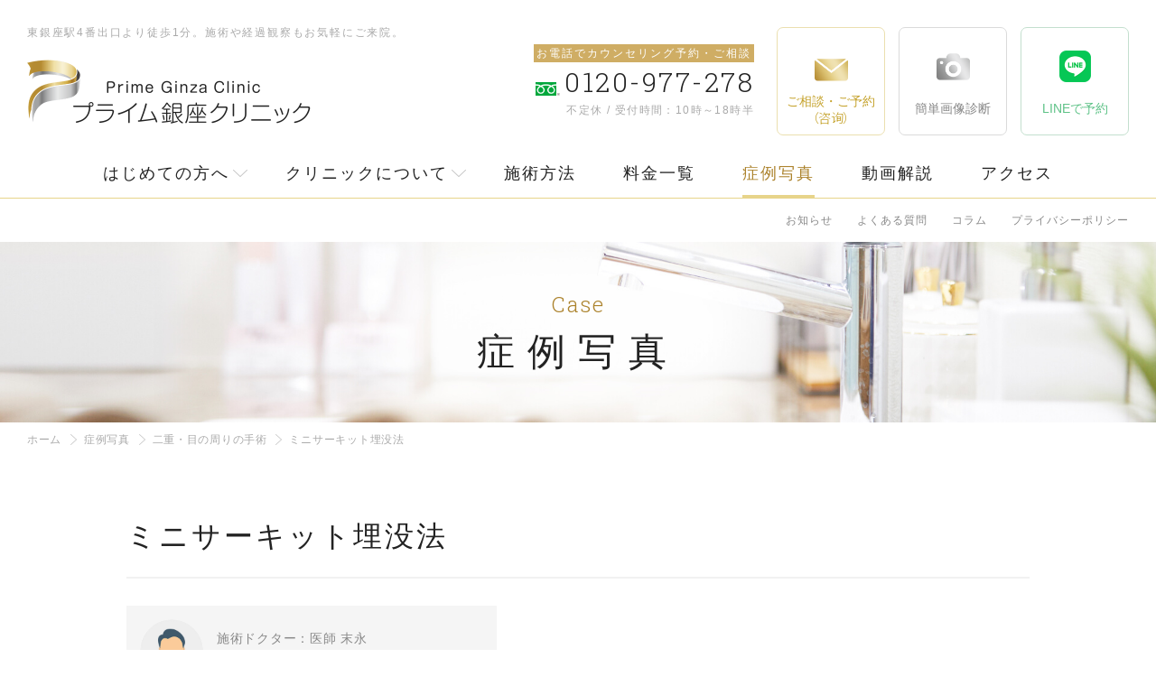

--- FILE ---
content_type: text/html; charset=UTF-8
request_url: https://prime-ginza.jp/case/post-2078/
body_size: 12475
content:

<!DOCTYPE html>
<html dir="ltr" lang="ja" >
<head>

  <meta name="keywords" content="ミニサーキット埋没法,症例" />
  <meta name="description" content="プライム銀座クリニック公式WEBサイト「症例写真」。東銀座駅4番出口より徒歩1分。" />

  <meta charset="UTF-8">
  <meta name="skype_toolbar" content="skype_toolbar_parser_compatible">
  <meta name="format-detection" content="telephone=no">

  <link rel="stylesheet" type="text/css" href="/common/css/page.css" media="screen,tv,print" title="default" />

<link rel="stylesheet" type="text/css" href="/common/css/case.css" media="screen,tv,print" title="default" />


  <script src="https://ajax.googleapis.com/ajax/libs/jquery/2.1.4/jquery.min.js"></script>
  <script type="text/javascript" src="/common/js/common.js"></script>
  <script type="text/javascript" src="/common/js/google.js"></script>
  <script type="text/javascript" src="/common/js/jquery.matchHeight.js"></script>
  <!--[if lt IE 9]>
  <script src="https://html5shiv.googlecode.com/svn/trunk/html5.js"></script>
  <script src="https://ie7-js.googlecode.com/svn/version/2.1(beta4)/IE9.js"></script>
  <![endif]-->
  <meta name="viewport" content="width=device-width, shrink-to-fit=yes, maximum-scale=2.0">

  <script type="text/javascript" src="/common/js/iziModal.js"></script>
  <link rel="stylesheet" type="text/css" href="/common/css/iziModal.min.css" media="screen,tv,print" title="default" />
  <link rel="stylesheet" type="text/css" href="/common/css/iziModal_for_case.css" media="screen,tv,print" title="default" />
  <script type="text/javascript">
  $(function() {
    var windowWidth = $(window).width();
    var windowSm = 767;
    if (windowWidth <= windowSm) {
      iziModal = $(".iziModal").iziModal({
        group: "group01",
        loop: true,
        headerColor: "#91b500",
        padding: "30px",
        width:"75%",
        radius:"5px",
      });
    } else {
      iziModal = $(".iziModal").iziModal({
        group: "group01",
        loop: true,
        headerColor: "#91b500",
        padding: "60px 60px 40px 60px",
        width:"75%",
        radius:"5px",
      });
    }
//console.log($(".iziCont8, .iziCont9, .iziCont10, .iziCont11, .iziCont12 , .iziCont1, .iziCont2, .iziCont3, .iziCont4, .iziCont5, .iziCont6, .iziCont7"));
    //$objizi.stopLoading();
//console.log( iziModal );
//iziModal = null;
//console.log( iziModal );
  });
</script>

<script>
(function(html){html.className = html.className.replace(/\bno-js\b/,'js')})(document.documentElement);
//# sourceURL=twentyfifteen_javascript_detection
</script>
<title>ミニサーキット埋没法の症例写真 - プライム銀座クリニック</title>
<meta name='robots' content='max-image-preview:large' />
<link rel="alternate" type="application/rss+xml" title="プライム銀座クリニック &raquo; フィード" href="https://prime-ginza.jp/feed/" />
<link rel="alternate" type="application/rss+xml" title="プライム銀座クリニック &raquo; コメントフィード" href="https://prime-ginza.jp/comments/feed/" />
<link rel="alternate" title="oEmbed (JSON)" type="application/json+oembed" href="https://prime-ginza.jp/wp-json/oembed/1.0/embed?url=https%3A%2F%2Fprime-ginza.jp%2Fcase%2Fpost-2078%2F" />
<link rel="alternate" title="oEmbed (XML)" type="text/xml+oembed" href="https://prime-ginza.jp/wp-json/oembed/1.0/embed?url=https%3A%2F%2Fprime-ginza.jp%2Fcase%2Fpost-2078%2F&#038;format=xml" />
<style id='wp-img-auto-sizes-contain-inline-css'>
img:is([sizes=auto i],[sizes^="auto," i]){contain-intrinsic-size:3000px 1500px}
/*# sourceURL=wp-img-auto-sizes-contain-inline-css */
</style>
<style id='wp-emoji-styles-inline-css'>

	img.wp-smiley, img.emoji {
		display: inline !important;
		border: none !important;
		box-shadow: none !important;
		height: 1em !important;
		width: 1em !important;
		margin: 0 0.07em !important;
		vertical-align: -0.1em !important;
		background: none !important;
		padding: 0 !important;
	}
/*# sourceURL=wp-emoji-styles-inline-css */
</style>
<style id='wp-block-library-inline-css'>
:root{--wp-block-synced-color:#7a00df;--wp-block-synced-color--rgb:122,0,223;--wp-bound-block-color:var(--wp-block-synced-color);--wp-editor-canvas-background:#ddd;--wp-admin-theme-color:#007cba;--wp-admin-theme-color--rgb:0,124,186;--wp-admin-theme-color-darker-10:#006ba1;--wp-admin-theme-color-darker-10--rgb:0,107,160.5;--wp-admin-theme-color-darker-20:#005a87;--wp-admin-theme-color-darker-20--rgb:0,90,135;--wp-admin-border-width-focus:2px}@media (min-resolution:192dpi){:root{--wp-admin-border-width-focus:1.5px}}.wp-element-button{cursor:pointer}:root .has-very-light-gray-background-color{background-color:#eee}:root .has-very-dark-gray-background-color{background-color:#313131}:root .has-very-light-gray-color{color:#eee}:root .has-very-dark-gray-color{color:#313131}:root .has-vivid-green-cyan-to-vivid-cyan-blue-gradient-background{background:linear-gradient(135deg,#00d084,#0693e3)}:root .has-purple-crush-gradient-background{background:linear-gradient(135deg,#34e2e4,#4721fb 50%,#ab1dfe)}:root .has-hazy-dawn-gradient-background{background:linear-gradient(135deg,#faaca8,#dad0ec)}:root .has-subdued-olive-gradient-background{background:linear-gradient(135deg,#fafae1,#67a671)}:root .has-atomic-cream-gradient-background{background:linear-gradient(135deg,#fdd79a,#004a59)}:root .has-nightshade-gradient-background{background:linear-gradient(135deg,#330968,#31cdcf)}:root .has-midnight-gradient-background{background:linear-gradient(135deg,#020381,#2874fc)}:root{--wp--preset--font-size--normal:16px;--wp--preset--font-size--huge:42px}.has-regular-font-size{font-size:1em}.has-larger-font-size{font-size:2.625em}.has-normal-font-size{font-size:var(--wp--preset--font-size--normal)}.has-huge-font-size{font-size:var(--wp--preset--font-size--huge)}.has-text-align-center{text-align:center}.has-text-align-left{text-align:left}.has-text-align-right{text-align:right}.has-fit-text{white-space:nowrap!important}#end-resizable-editor-section{display:none}.aligncenter{clear:both}.items-justified-left{justify-content:flex-start}.items-justified-center{justify-content:center}.items-justified-right{justify-content:flex-end}.items-justified-space-between{justify-content:space-between}.screen-reader-text{border:0;clip-path:inset(50%);height:1px;margin:-1px;overflow:hidden;padding:0;position:absolute;width:1px;word-wrap:normal!important}.screen-reader-text:focus{background-color:#ddd;clip-path:none;color:#444;display:block;font-size:1em;height:auto;left:5px;line-height:normal;padding:15px 23px 14px;text-decoration:none;top:5px;width:auto;z-index:100000}html :where(.has-border-color){border-style:solid}html :where([style*=border-top-color]){border-top-style:solid}html :where([style*=border-right-color]){border-right-style:solid}html :where([style*=border-bottom-color]){border-bottom-style:solid}html :where([style*=border-left-color]){border-left-style:solid}html :where([style*=border-width]){border-style:solid}html :where([style*=border-top-width]){border-top-style:solid}html :where([style*=border-right-width]){border-right-style:solid}html :where([style*=border-bottom-width]){border-bottom-style:solid}html :where([style*=border-left-width]){border-left-style:solid}html :where(img[class*=wp-image-]){height:auto;max-width:100%}:where(figure){margin:0 0 1em}html :where(.is-position-sticky){--wp-admin--admin-bar--position-offset:var(--wp-admin--admin-bar--height,0px)}@media screen and (max-width:600px){html :where(.is-position-sticky){--wp-admin--admin-bar--position-offset:0px}}

/*# sourceURL=wp-block-library-inline-css */
</style><style id='global-styles-inline-css'>
:root{--wp--preset--aspect-ratio--square: 1;--wp--preset--aspect-ratio--4-3: 4/3;--wp--preset--aspect-ratio--3-4: 3/4;--wp--preset--aspect-ratio--3-2: 3/2;--wp--preset--aspect-ratio--2-3: 2/3;--wp--preset--aspect-ratio--16-9: 16/9;--wp--preset--aspect-ratio--9-16: 9/16;--wp--preset--color--black: #000000;--wp--preset--color--cyan-bluish-gray: #abb8c3;--wp--preset--color--white: #fff;--wp--preset--color--pale-pink: #f78da7;--wp--preset--color--vivid-red: #cf2e2e;--wp--preset--color--luminous-vivid-orange: #ff6900;--wp--preset--color--luminous-vivid-amber: #fcb900;--wp--preset--color--light-green-cyan: #7bdcb5;--wp--preset--color--vivid-green-cyan: #00d084;--wp--preset--color--pale-cyan-blue: #8ed1fc;--wp--preset--color--vivid-cyan-blue: #0693e3;--wp--preset--color--vivid-purple: #9b51e0;--wp--preset--color--dark-gray: #111;--wp--preset--color--light-gray: #f1f1f1;--wp--preset--color--yellow: #f4ca16;--wp--preset--color--dark-brown: #352712;--wp--preset--color--medium-pink: #e53b51;--wp--preset--color--light-pink: #ffe5d1;--wp--preset--color--dark-purple: #2e2256;--wp--preset--color--purple: #674970;--wp--preset--color--blue-gray: #22313f;--wp--preset--color--bright-blue: #55c3dc;--wp--preset--color--light-blue: #e9f2f9;--wp--preset--gradient--vivid-cyan-blue-to-vivid-purple: linear-gradient(135deg,rgb(6,147,227) 0%,rgb(155,81,224) 100%);--wp--preset--gradient--light-green-cyan-to-vivid-green-cyan: linear-gradient(135deg,rgb(122,220,180) 0%,rgb(0,208,130) 100%);--wp--preset--gradient--luminous-vivid-amber-to-luminous-vivid-orange: linear-gradient(135deg,rgb(252,185,0) 0%,rgb(255,105,0) 100%);--wp--preset--gradient--luminous-vivid-orange-to-vivid-red: linear-gradient(135deg,rgb(255,105,0) 0%,rgb(207,46,46) 100%);--wp--preset--gradient--very-light-gray-to-cyan-bluish-gray: linear-gradient(135deg,rgb(238,238,238) 0%,rgb(169,184,195) 100%);--wp--preset--gradient--cool-to-warm-spectrum: linear-gradient(135deg,rgb(74,234,220) 0%,rgb(151,120,209) 20%,rgb(207,42,186) 40%,rgb(238,44,130) 60%,rgb(251,105,98) 80%,rgb(254,248,76) 100%);--wp--preset--gradient--blush-light-purple: linear-gradient(135deg,rgb(255,206,236) 0%,rgb(152,150,240) 100%);--wp--preset--gradient--blush-bordeaux: linear-gradient(135deg,rgb(254,205,165) 0%,rgb(254,45,45) 50%,rgb(107,0,62) 100%);--wp--preset--gradient--luminous-dusk: linear-gradient(135deg,rgb(255,203,112) 0%,rgb(199,81,192) 50%,rgb(65,88,208) 100%);--wp--preset--gradient--pale-ocean: linear-gradient(135deg,rgb(255,245,203) 0%,rgb(182,227,212) 50%,rgb(51,167,181) 100%);--wp--preset--gradient--electric-grass: linear-gradient(135deg,rgb(202,248,128) 0%,rgb(113,206,126) 100%);--wp--preset--gradient--midnight: linear-gradient(135deg,rgb(2,3,129) 0%,rgb(40,116,252) 100%);--wp--preset--gradient--dark-gray-gradient-gradient: linear-gradient(90deg, rgba(17,17,17,1) 0%, rgba(42,42,42,1) 100%);--wp--preset--gradient--light-gray-gradient: linear-gradient(90deg, rgba(241,241,241,1) 0%, rgba(215,215,215,1) 100%);--wp--preset--gradient--white-gradient: linear-gradient(90deg, rgba(255,255,255,1) 0%, rgba(230,230,230,1) 100%);--wp--preset--gradient--yellow-gradient: linear-gradient(90deg, rgba(244,202,22,1) 0%, rgba(205,168,10,1) 100%);--wp--preset--gradient--dark-brown-gradient: linear-gradient(90deg, rgba(53,39,18,1) 0%, rgba(91,67,31,1) 100%);--wp--preset--gradient--medium-pink-gradient: linear-gradient(90deg, rgba(229,59,81,1) 0%, rgba(209,28,51,1) 100%);--wp--preset--gradient--light-pink-gradient: linear-gradient(90deg, rgba(255,229,209,1) 0%, rgba(255,200,158,1) 100%);--wp--preset--gradient--dark-purple-gradient: linear-gradient(90deg, rgba(46,34,86,1) 0%, rgba(66,48,123,1) 100%);--wp--preset--gradient--purple-gradient: linear-gradient(90deg, rgba(103,73,112,1) 0%, rgba(131,93,143,1) 100%);--wp--preset--gradient--blue-gray-gradient: linear-gradient(90deg, rgba(34,49,63,1) 0%, rgba(52,75,96,1) 100%);--wp--preset--gradient--bright-blue-gradient: linear-gradient(90deg, rgba(85,195,220,1) 0%, rgba(43,180,211,1) 100%);--wp--preset--gradient--light-blue-gradient: linear-gradient(90deg, rgba(233,242,249,1) 0%, rgba(193,218,238,1) 100%);--wp--preset--font-size--small: 13px;--wp--preset--font-size--medium: 20px;--wp--preset--font-size--large: 36px;--wp--preset--font-size--x-large: 42px;--wp--preset--spacing--20: 0.44rem;--wp--preset--spacing--30: 0.67rem;--wp--preset--spacing--40: 1rem;--wp--preset--spacing--50: 1.5rem;--wp--preset--spacing--60: 2.25rem;--wp--preset--spacing--70: 3.38rem;--wp--preset--spacing--80: 5.06rem;--wp--preset--shadow--natural: 6px 6px 9px rgba(0, 0, 0, 0.2);--wp--preset--shadow--deep: 12px 12px 50px rgba(0, 0, 0, 0.4);--wp--preset--shadow--sharp: 6px 6px 0px rgba(0, 0, 0, 0.2);--wp--preset--shadow--outlined: 6px 6px 0px -3px rgb(255, 255, 255), 6px 6px rgb(0, 0, 0);--wp--preset--shadow--crisp: 6px 6px 0px rgb(0, 0, 0);}:where(.is-layout-flex){gap: 0.5em;}:where(.is-layout-grid){gap: 0.5em;}body .is-layout-flex{display: flex;}.is-layout-flex{flex-wrap: wrap;align-items: center;}.is-layout-flex > :is(*, div){margin: 0;}body .is-layout-grid{display: grid;}.is-layout-grid > :is(*, div){margin: 0;}:where(.wp-block-columns.is-layout-flex){gap: 2em;}:where(.wp-block-columns.is-layout-grid){gap: 2em;}:where(.wp-block-post-template.is-layout-flex){gap: 1.25em;}:where(.wp-block-post-template.is-layout-grid){gap: 1.25em;}.has-black-color{color: var(--wp--preset--color--black) !important;}.has-cyan-bluish-gray-color{color: var(--wp--preset--color--cyan-bluish-gray) !important;}.has-white-color{color: var(--wp--preset--color--white) !important;}.has-pale-pink-color{color: var(--wp--preset--color--pale-pink) !important;}.has-vivid-red-color{color: var(--wp--preset--color--vivid-red) !important;}.has-luminous-vivid-orange-color{color: var(--wp--preset--color--luminous-vivid-orange) !important;}.has-luminous-vivid-amber-color{color: var(--wp--preset--color--luminous-vivid-amber) !important;}.has-light-green-cyan-color{color: var(--wp--preset--color--light-green-cyan) !important;}.has-vivid-green-cyan-color{color: var(--wp--preset--color--vivid-green-cyan) !important;}.has-pale-cyan-blue-color{color: var(--wp--preset--color--pale-cyan-blue) !important;}.has-vivid-cyan-blue-color{color: var(--wp--preset--color--vivid-cyan-blue) !important;}.has-vivid-purple-color{color: var(--wp--preset--color--vivid-purple) !important;}.has-black-background-color{background-color: var(--wp--preset--color--black) !important;}.has-cyan-bluish-gray-background-color{background-color: var(--wp--preset--color--cyan-bluish-gray) !important;}.has-white-background-color{background-color: var(--wp--preset--color--white) !important;}.has-pale-pink-background-color{background-color: var(--wp--preset--color--pale-pink) !important;}.has-vivid-red-background-color{background-color: var(--wp--preset--color--vivid-red) !important;}.has-luminous-vivid-orange-background-color{background-color: var(--wp--preset--color--luminous-vivid-orange) !important;}.has-luminous-vivid-amber-background-color{background-color: var(--wp--preset--color--luminous-vivid-amber) !important;}.has-light-green-cyan-background-color{background-color: var(--wp--preset--color--light-green-cyan) !important;}.has-vivid-green-cyan-background-color{background-color: var(--wp--preset--color--vivid-green-cyan) !important;}.has-pale-cyan-blue-background-color{background-color: var(--wp--preset--color--pale-cyan-blue) !important;}.has-vivid-cyan-blue-background-color{background-color: var(--wp--preset--color--vivid-cyan-blue) !important;}.has-vivid-purple-background-color{background-color: var(--wp--preset--color--vivid-purple) !important;}.has-black-border-color{border-color: var(--wp--preset--color--black) !important;}.has-cyan-bluish-gray-border-color{border-color: var(--wp--preset--color--cyan-bluish-gray) !important;}.has-white-border-color{border-color: var(--wp--preset--color--white) !important;}.has-pale-pink-border-color{border-color: var(--wp--preset--color--pale-pink) !important;}.has-vivid-red-border-color{border-color: var(--wp--preset--color--vivid-red) !important;}.has-luminous-vivid-orange-border-color{border-color: var(--wp--preset--color--luminous-vivid-orange) !important;}.has-luminous-vivid-amber-border-color{border-color: var(--wp--preset--color--luminous-vivid-amber) !important;}.has-light-green-cyan-border-color{border-color: var(--wp--preset--color--light-green-cyan) !important;}.has-vivid-green-cyan-border-color{border-color: var(--wp--preset--color--vivid-green-cyan) !important;}.has-pale-cyan-blue-border-color{border-color: var(--wp--preset--color--pale-cyan-blue) !important;}.has-vivid-cyan-blue-border-color{border-color: var(--wp--preset--color--vivid-cyan-blue) !important;}.has-vivid-purple-border-color{border-color: var(--wp--preset--color--vivid-purple) !important;}.has-vivid-cyan-blue-to-vivid-purple-gradient-background{background: var(--wp--preset--gradient--vivid-cyan-blue-to-vivid-purple) !important;}.has-light-green-cyan-to-vivid-green-cyan-gradient-background{background: var(--wp--preset--gradient--light-green-cyan-to-vivid-green-cyan) !important;}.has-luminous-vivid-amber-to-luminous-vivid-orange-gradient-background{background: var(--wp--preset--gradient--luminous-vivid-amber-to-luminous-vivid-orange) !important;}.has-luminous-vivid-orange-to-vivid-red-gradient-background{background: var(--wp--preset--gradient--luminous-vivid-orange-to-vivid-red) !important;}.has-very-light-gray-to-cyan-bluish-gray-gradient-background{background: var(--wp--preset--gradient--very-light-gray-to-cyan-bluish-gray) !important;}.has-cool-to-warm-spectrum-gradient-background{background: var(--wp--preset--gradient--cool-to-warm-spectrum) !important;}.has-blush-light-purple-gradient-background{background: var(--wp--preset--gradient--blush-light-purple) !important;}.has-blush-bordeaux-gradient-background{background: var(--wp--preset--gradient--blush-bordeaux) !important;}.has-luminous-dusk-gradient-background{background: var(--wp--preset--gradient--luminous-dusk) !important;}.has-pale-ocean-gradient-background{background: var(--wp--preset--gradient--pale-ocean) !important;}.has-electric-grass-gradient-background{background: var(--wp--preset--gradient--electric-grass) !important;}.has-midnight-gradient-background{background: var(--wp--preset--gradient--midnight) !important;}.has-small-font-size{font-size: var(--wp--preset--font-size--small) !important;}.has-medium-font-size{font-size: var(--wp--preset--font-size--medium) !important;}.has-large-font-size{font-size: var(--wp--preset--font-size--large) !important;}.has-x-large-font-size{font-size: var(--wp--preset--font-size--x-large) !important;}
/*# sourceURL=global-styles-inline-css */
</style>

<style id='classic-theme-styles-inline-css'>
/*! This file is auto-generated */
.wp-block-button__link{color:#fff;background-color:#32373c;border-radius:9999px;box-shadow:none;text-decoration:none;padding:calc(.667em + 2px) calc(1.333em + 2px);font-size:1.125em}.wp-block-file__button{background:#32373c;color:#fff;text-decoration:none}
/*# sourceURL=/wp-includes/css/classic-themes.min.css */
</style>
<link rel='stylesheet' id='stylesheet_wpnote-css' href='https://prime-ginza.jp/wp/wp-content/plugins/wp-note-2019/style.css?ver=6.9' media='all' />
<link rel='stylesheet' id='twentyfifteen-fonts-css' href='https://prime-ginza.jp/wp/wp-content/themes/twentyfifteen/assets/fonts/noto-sans-plus-noto-serif-plus-inconsolata.css?ver=20230328' media='all' />
<link rel='stylesheet' id='genericons-css' href='https://prime-ginza.jp/wp/wp-content/themes/twentyfifteen/genericons/genericons.css?ver=20251101' media='all' />
<link rel='stylesheet' id='twentyfifteen-style-css' href='https://prime-ginza.jp/wp/wp-content/themes/primeginza/style.css?ver=20251202' media='all' />
<link rel='stylesheet' id='twentyfifteen-block-style-css' href='https://prime-ginza.jp/wp/wp-content/themes/twentyfifteen/css/blocks.css?ver=20240715' media='all' />
<script src="https://prime-ginza.jp/wp/wp-includes/js/jquery/jquery.min.js?ver=3.7.1" id="jquery-core-js"></script>
<script src="https://prime-ginza.jp/wp/wp-includes/js/jquery/jquery-migrate.min.js?ver=3.4.1" id="jquery-migrate-js"></script>
<script id="twentyfifteen-script-js-extra">
var screenReaderText = {"expand":"\u003Cspan class=\"screen-reader-text\"\u003E\u30b5\u30d6\u30e1\u30cb\u30e5\u30fc\u3092\u5c55\u958b\u003C/span\u003E","collapse":"\u003Cspan class=\"screen-reader-text\"\u003E\u30b5\u30d6\u30e1\u30cb\u30e5\u30fc\u3092\u9589\u3058\u308b\u003C/span\u003E"};
//# sourceURL=twentyfifteen-script-js-extra
</script>
<script src="https://prime-ginza.jp/wp/wp-content/themes/twentyfifteen/js/functions.js?ver=20250729" id="twentyfifteen-script-js" defer data-wp-strategy="defer"></script>
<link rel="https://api.w.org/" href="https://prime-ginza.jp/wp-json/" /><link rel="EditURI" type="application/rsd+xml" title="RSD" href="https://prime-ginza.jp/wp/xmlrpc.php?rsd" />
<meta name="generator" content="WordPress 6.9" />
<link rel="canonical" href="https://prime-ginza.jp/case/post-2078/" />
<link rel='shortlink' href='https://prime-ginza.jp/?p=2078' />
<style>.recentcomments a{display:inline !important;padding:0 !important;margin:0 !important;}</style></head>
<body id="PageCase" class="pageEntry Post-2078">
  <header id="Header">
    <div class="innerBasic">
      <div id="ContBoxHeader">
        <div id="HeaderLogo">
          <div class="disp_pc">東銀座駅4番出口より徒歩1分。施術や経過観察もお気軽にご来院。</div>
          <h1><a href="/"><span>プライム銀座クリニック</span></a></h1>
        </div>
        <nav id="HeaderMenu" class="disp_pc">
          <dl class="contactBox">
            <dt>お電話でカウンセリング予約・ご相談</dt>
            <dd class="tel">0120-977-278</dd>
            <dd>不定休 / 受付時間：10時～18時半</dd>
          </dl>
          <ul>
            <li class="mailLink"><a href="/contact/">
                <div class="scroll_off">ご相談・ご予約<br><b>（咨询）</b></div>
                <div class="scroll_on">ご相談・ご予約<b>（咨询）</b></div>
              </a></li>
            <li class="imgFormLink"><a href="/diagnostic-imaging/">
                <div class="scroll_off">簡単画像診断</div>
                <div class="scroll_on">画像診断</div>
              </a></li>
            <li class="lineLink"><a href="https://line.me/R/ti/p/%40gdb5815v" target="_blank"><div class="scroll_off">LINEで予約</div><div class="scroll_on">LINE予約</div></a></li>
          </ul>
        </nav>
        <div id="ContactButton" class="disp_sp"><span>contact</span></div>
        <div id="MenuButton"><span>Menu</span></div>
      </div>
    </div>
  </header>
  <nav id="GlobalNav" class="disp_pc">
    <ul>
      <li>
          <div class="listAbout"><a href="/welcome/"><span>About</span>はじめての方へ</a></div>
          <ul class="children childAbout">
              <li><a href="/welcome/">院長からのメッセージ</a></li>
              <li><a href="/distant/">遠方からお越しのお客様へ</a></li>
          </ul>
      </li>
      <li>
        <div><a href="/about/"><span>Clinic</span>クリニックについて</a></div>
        <ul class="children">
          <li><a href="/about/">私たちの約束</a></li>
          <li><a href="/about/doctor/">ドクター紹介</a></li>
          <li><a href="/about/staff/">スタッフから皆様へ</a></li>
          <li><a href="/about/clinic/">施設案内</a></li>
          <li><a href="/about/recruit/">採用情報</a></li>
          <li><a href="/media/">メディアの皆様へ</a></li>
        </ul>
      </li>
      <li><a href="/treatment/"><span>Method</span>施術方法</a></li>
      <li><a href="/price/"><span>Price</span>料金一覧</a></li>
      <li><a href="/case/"><span>Case</span>症例写真</a></li>
      <li><a href="/movie/"><span>Movie</span>動画解説</a></li>
      <li><a href="/access/"><span>Access</span>アクセス</a></li>
    </ul>
    <ul>
      <li><a href="/news/">お知らせ</a></li>
      <li><a href="/faq/">よくある質問</a></li>
      <li><a href="/column/">コラム</a></li>
      <li><a href="/contact/#ContBox03">プライバシーポリシー</a></li>
    </ul>
  </nav>
  <div id="MainImg">
    <div id="MainImgInner">
      <h2><span>Case</span>症例写真</h2>
    </div>
  </div>
  <div id="Container">
    <nav id="TopicPath">
      <ol>
        <li class="home"><a href="/">ホーム</a></li>
        <li><a href="/case/">症例写真</a></li>
                <li><a href="/case/eye">二重・目の周りの手術</a></li>
                <li>ミニサーキット埋没法</li>
      </ol>
    </nav>
    <div class="innerBasic">
      <article id="Main">

        <section id="ContBox01" class="contBox">
          <div class="mainContTitle">
            <h3>ミニサーキット埋没法</h3>
          </div>
          <div class="doctorWrap">
            <div class="doctorBox">
              <figure><img src="/common/img/contents/voice_doctorD.jpg"></figure>
              <ul>
                <li>施術ドクター：医師 末永</li>
                <li>施術日：２０１９年４月</li>
              </ul>
            </div>
          </div>
          <ul class="beforeAfter">
                      <li class="clearfix iziModalHandler" data-izimodal-open=".iziModal_1" data-izimodal-group="group01">
              <dl>
                                <dd><img src="https://prime-ginza.jp/wp/wp-content/uploads/2019/05/393b86113955de0ebcc57d1f885bc414.jpg"></dd>
                                <dt>術前</dt>
              </dl>
              <dl>
                                <dd><img src="https://prime-ginza.jp/wp/wp-content/uploads/2019/05/1175f250eac5b7925950080856a98ecb.jpg"></dd>
                                <dt>術後</dt>
              </dl>
            </li>
            
          
          
          
          

                      <li class="clearfix iziModal iziModal_1" >
              <div class="close"><a data-izimodal-close=""><img src="/common/img/close.png"></a></div>
              <dl>
                <dd><img src="https://prime-ginza.jp/wp/wp-content/uploads/2019/05/393b86113955de0ebcc57d1f885bc414.jpg"></dd>
                <dt>術前</dt>
              </dl>
              <dl>
                <dd><img src="https://prime-ginza.jp/wp/wp-content/uploads/2019/05/1175f250eac5b7925950080856a98ecb.jpg"></dd>
                <dt>術後</dt>
              </dl>
            </li>
            
          
          
          
          
          </ul>

                              <section id="ContSubBox01" class="contSubBox">
            <h3>ミニサーキット埋没法の症例</h3>
            <div class="entryCaseBox01">
              <p>術前の患者様は右目が奥二重、左目は末広型の二重でした。</p>
<p>左目のラインを少し広げ、それに合わせて右目も広げたいとのことでした。</p>
<p>左右差も改善し、自然な範囲で幅も広がり、ますます、印象的なお目元になりましたね。モニターのご協力ありがとうございました。</p>
            </div>
                        <div class="price">
              <dl>
                <dt>料金 ：</dt>
                <dd>ミニサーキット埋没法（190,000円）</dd>
              </dl>
            </div>
            
                        <div class="entryCaseBox02 pointBox">
              <div class="click_sp_point">
                <h3>リスク・副作用・合併症について</h3>
              </div>
              <div class="showBox_sp">
                <p>①二重幅の理想とのずれ・左右差</p>
<p>術後の眉の下がりや、まぶたの厚みなどが原因で理想の幅と少し異なるように感じる場合があります。また、左右差が残ることがあります。再手術・修正手術で調整が可能かを現実的に検討します。</p>
<p>②ラインが短くなる・消失する</p>
<p>瞼の皮膚の厚み、脂肪の多さが原因でラインが短くなったり、時間が経って消失してしまうことがあります。</p>
<p>③たるみの残存が目立つ</p>
<p>瞼のたるみが強い場合、皮膚を切除する手術が必要となる場合があります。</p>
<p>④術前のラインが残る</p>
<p>術前の二重が残り三重になったり、目頭・目尻のほうでラインが二又になることがあります。</p>
<p>➄埋没糸の糸玉が触れる・透ける・感染する・露出する</p>
<p>埋没した糸が触れたり透けて見えたり、皮膚側に出てきて感染を起こしたりすることがあります。また、まれに結膜側に出てくることがあります。結膜側の場合は眼球を傷つける恐れもあるため早めにご連絡ご来院ください。</p>
              </div>
            </div>
                      </section>
          
                              <section id="DoctorBox" class="contSubBox">
            <div class="boxTitle">
              <h3><span>Doctor's Voice</span>ドクターズボイス</h3>
            </div>
            <div class="voiceBlock clearfix">
              <dl>
                <dd><img src="/common/img/contents/voice_doctorD.jpg"></dd>
                <dt>医師 末永</dt>
              </dl>
              <div class="entryCaseBox03">
                <p>幅の広い平行型二重も人気ですが、ナチュラルな末広型は東洋人には普遍的な美しさだと思います。</p>
<p>一人ひとりに応じて、お似合いの二重を提案させて頂きます。</p>
              </div>
            </div>
          </section>
          
                            </section>

                <section id="ContBox02" class="contBox">
          <h3>施術方法</h3>
          <div class="clearfix catBox topCatBox largeBox">
            <figure><img width="160" height="99" src="https://prime-ginza.jp/wp/wp-content/uploads/2019/01/shutterstock_712620709.jpg" class="attachment-160xauto size-160xauto wp-post-image" alt="" decoding="async" loading="lazy" srcset="https://prime-ginza.jp/wp/wp-content/uploads/2019/01/shutterstock_712620709.jpg 690w, https://prime-ginza.jp/wp/wp-content/uploads/2019/01/shutterstock_712620709-300x186.jpg 300w" sizes="auto, (max-width: 160px) 100vw, 160px" /></figure>
            <div class="txtTitle">
              <div>抜群の腫れにくさと戻りにくさで高い満足度の二重埋没法</div>
              <dl>
                <dt><a href="https://prime-ginza.jp/treatment/post-135/">【保証付き】６点サーキット埋没法</a></dt>
                <dd>
                  <ul class="typeList">
                    <li class="rank01">人気No.1</li><li class="time">効果が長持ち</li><li class="introduction">高い紹介率</li>                  </ul>
                </dd>
              </dl>
                <p>　サーキット埋没法は、二重まぶた埋没法の手術の中でも、腫れの少なさと戻りにくさの両方を最大限追求した施術です。埋没した糸による二重のラインを維持する力が、一部分だけに強くかかることのないような工夫をし...</p>
                <p class="price">料金価格帯の目安 209,000円～</p>
            </div>
          </div>

                      </section>
              </article>
    </div>
  </div>

  <div id="FooterContact">
    <div class="contact_calenderBlock">
      <div class="innerBasic clearfix">
        <div class="left">
          <p>お気軽にお問い合わせください</p>
          <h2><span>お問い合わせ</span></h2>
          <dl class="contactBox">
            <dt>お電話でカウンセリング予約・ご相談</dt>
            <dd class="tel"><a href="tel:0120977278" onClick="gtag('event', '電話番号タップコンバージョン', {'event_category': 'tel'});">0120-977-278</a></dd>
            <dd>不定休<span>受付時間：10時～18時半</span></dd>
          </dl>
          <ul class="clearfix">
            <li class="mailLink"><a href="/contact/">
                <div><span>無料メール相談</span><span>カウンセリング予約</span><b>（咨询）</b></div>
              </a></li>
            <li class="imgFormLink"><a href="/diagnostic-imaging/">
                <div><span>ドクターがスピーディに回答</span>簡単画像診断</div>
              </a></li>
          </ul>
        </div>
        <div class="right">
          <div class="cal_wrapper">
            <div class="googlecal">
              <iframe src="https://calendar.google.com/calendar/embed?showTitle=0&amp;showPrint=0&amp;showTabs=0&amp;showCalendars=0&amp;showTz=0&amp;height=600&amp;wkst=1&amp;bgcolor=%23FFFFFF&amp;src=prime.ginza.beauty.clinic%40gmail.com&amp;color=%23b08b59&amp;src=7f0sesim0lju1latedq0nkaib0%40group.calendar.google.com&amp;color=%238C500B&amp;src=q85nj50geponscrqr7o9a81uts%40group.calendar.google.com&amp;color=%2323164E&amp;src=fag8jql5kiuup6dmpcegk4luu4%40group.calendar.google.com&amp;color=%2328754E&amp;src=2jjsj2b0t9pq2dsqvb28c4g768%40group.calendar.google.com&amp;color=%23691426&amp;src=dqkj9tor04tb1gb25t79os8q20%40group.calendar.google.com&amp;color=%231B887A&amp;ctz=Asia%2FTokyo" style="border-width:0" width="800" height="600" frameborder="0" scrolling="no"></iframe>
            </div>
          </div>
        </div>
      </div>
    </div>
  </div>

  <footer id="Footer">
    <div class="innerBasic">
      <div id="FooterInfo">
        <dl>
          <dt><a href="/">プライム銀座クリニック</a></dt>
          <dd>〒104-0061<br class="disp_sp">東京都中央区銀座5丁目14-5<br class="disp_sp">光澤堂GINZAビル2F</dd>
        </dl>
      </div>
          <div id="FooterMenu" class="clearfix">
              <h2>プライム銀座クリニック施術一覧</h2>
              <dl>
                  <dt>顔の悩み</dt>
                  <dd>
                      <ul>
                          <li><a href="/treatment/cat02petit">プチ整形</a></li>
                          <li><a href="/treatment/cat02doubleeyelid">二重まぶた・目を大きく</a></li>
                          <li><a href="/treatment/cat02eye">目の周りの若返り</a></li>
                          <li><a href="/treatment/cat02nose">鼻</a></li>
                          <li><a href="/treatment/cat02lip">リップ・口周囲</a></li>
                          <li><a href="/treatment/cat02smallface">小顔・りんかく</a></li>
                          <li><a href="/treatment/cat02liftup">リフトアップ</a></li>
                      </ul>
                  </dd>
              </dl>
              <dl>
                  <dt>肌の悩み</dt>
                  <dd>
                      <ul>
                          <li><a href="/treatment/cat02skinspots">しみ・そばかす</a></li>
                          <li><a href="/treatment/cat02melasma">肝斑</a></li>
                          <li><a href="/treatment/cat02pimple">ニキビ・ニキビ跡</a></li>
                          <li><a href="/treatment/cat02slack">たるみ</a></li>
                          <li><a href="/treatment/cat02wrinkles">しわ</a></li>
                          <li><a href="/treatment/cat02mole">ほくろ・いぼ</a></li>
                      </ul>
                  </dd>
              </dl>
              <dl>
                  <dt>体の悩み</dt>
                  <dd>
                      <ul>
                          <li><a href="/treatment/cat02hairloss">脱毛</a></li>
                          <li><a href="/treatment/cat02bust">バスト・豊胸</a></li>
                          <li><a href="/treatment/cat02slim">痩身・脂肪吸引</a></li>
                          <li><a href="/treatment/cat02armpit">多汗症</a></li>
                          <li><a href="/treatment/cat02bellybutton">へそ</a></li>
                          <li><a href="/treatment/cat02gynecologicalformation">婦人科形成</a></li>
                      </ul>
                  </dd>
              </dl>
              <dl>
                  <dt>その他</dt>
                  <dd>
                      <ul>
                          <li><a href="/treatment/cat02beautydrip">美容点滴</a></li>
                          <li><a href="/treatment/cat02hairlosstreatment">薄毛治療</a></li>
                          <li><a href="/treatment/cat02eyelashhairgrowth">まつ毛育毛</a></li>
                      </ul>
                  </dd>
              </dl>
          </div>
    </div>
    <div id="FooterMenu02" class="disp_pc">
      <div class="innerBasic">
        <ul>
          <li><a href="/">ホーム</a></li>
          <li><a href="/treatment/">施術方法</a></li>
          <li><a href="/price/">料金一覧</a></li>
          <li><a href="/case/">症例写真</a></li>
          <li><a href="/movie/">動画解説</a></li>
          <li><a href="/access/">アクセス</a></li>
          <li><a href="/news/">お知らせ</a></li>
          <li><a href="/faq/">よくある質問</a></li>
          <li><a href="/column/">コラム</a></li>
          <li><a href="/contact/#ContBox03">プライバシーポリシー</a></li>
        </ul>
        <ul>
            <li>
                <a href="/welcome/">はじめての方へ</a> <span>（</span>
                <ul class="children">
                    <li><a href="/welcome/">院長からのメッセージ</a></li>
                    <li><a href="/distant/">遠方からお越しのお客様へ</a></li>
                </ul>
                <span>）</span>
            </li>
        </ul>
        <ul>
          <li>
            <a href="/about/">クリニックについて</a> <span>（</span>
            <ul class="children">
              <li><a href="/about/">私たちの約束</a></li>
              <li style="display: none;"><a href="/about/doctor/">ドクター紹介</a></li>
              <li><a href="/about/staff/">スタッフから皆様へ</a></li>
              <li><a href="/about/clinic/">施設案内</a></li>
              <li><a href="/about/recruit/">採用情報</a></li>
              <li><a href="/media/">メディアの皆様へ</a></li>
            </ul>
            <span>）</span>
          </li>
        </ul>
      </div>
    </div>
    <div id="Copyright"><small>&copy;Prime Ginza Clinic.</small><address>Website Produced by bit.</address></div>
    <div id="PageTop">Page top</div>
  </footer>
  <div id="HeaderContact_sp" class="disp_sp">
    <dl class="contactBox">
      <dt>お電話でカウンセリング予約・ご相談</dt>
      <dd class="tel"><a href="tel:0120977278" onClick="gtag('event', '電話番号タップコンバージョン', {'event_category': 'tel'});">0120-977-278</a></dd>
      <dd>不定休 / 受付時間：10時～18時半</dd>
    </dl>
    <ul>
      <li class="mailLink"><a href="/contact/">
          <div><span>無料メール相談</span><span>カウンセリング予約</span><b>（咨询）</b></div>
        </a></li>
      <li class="imgFormLink"><a href="/diagnostic-imaging/">
          <div><span>ドクターがスピーディに回答</span>簡単画像診断</div>
        </a></li>
      <li class="lineLink"><a href="https://line.me/R/ti/p/%40gdb5815v" target="_blank" ><div>LINEからも予約可能</div></a></li>
    </ul>
  </div>
  <div id="HeaderMenuBlock">
    <div id="MenuButtonClose"><span>Close</span></div>
    <ul>
      <li>
          <div class="listAbout"><a href="/welcome/"><span>About</span>はじめての方へ</a></div>
          <ul class="children childAbout">
              <li><a href="/welcome/">院長からのメッセージ</a></li>
              <li><a href="/distant/">遠方からお越しのお客様へ</a></li>
          </ul>
      </li>
      <li>
        <div><a href="/about/"><span>Clinic</span>クリニックについて</a></div>
        <ul class="children">
          <li><a href="/about/">私たちの約束</a></li>
          <li><a href="/about/doctor/">ドクター紹介</a></li>
          <li><a href="/about/staff/">スタッフから皆様へ</a></li>
          <li><a href="/about/clinic/">施設案内</a></li>
          <li><a href="/about/recruit/">採用情報</a></li>
          <li><a href="/media/">メディアの皆様へ</a></li>
        </ul>
      </li>
      <li><a href="/treatment/"><span>Method</span>施術方法</a></li>
      <li><a href="/price/"><span>Price</span>料金一覧</a></li>
      <li><a href="/case/"><span>Case</span>症例写真</a></li>
      <li><a href="/movie/"><span>Movie</span>動画解説</a></li>
      <li><a href="/access/"><span>Access</span>アクセス</a></li>
    </ul>
    <ul>
      <li><a href="/news/">お知らせ</a></li>
      <li><a href="/faq/">よくある質問</a></li>
      <li><a href="/column/">コラム</a></li>
      <li><a href="/contact/#ContBox03">プライバシーポリシー</a></li>
    </ul>
  </div>
  <div id="Wall_contact"></div>
  <div id="Wall"></div>
<script type="speculationrules">
{"prefetch":[{"source":"document","where":{"and":[{"href_matches":"/*"},{"not":{"href_matches":["/wp/wp-*.php","/wp/wp-admin/*","/wp/wp-content/uploads/*","/wp/wp-content/*","/wp/wp-content/plugins/*","/wp/wp-content/themes/primeginza/*","/wp/wp-content/themes/twentyfifteen/*","/*\\?(.+)"]}},{"not":{"selector_matches":"a[rel~=\"nofollow\"]"}},{"not":{"selector_matches":".no-prefetch, .no-prefetch a"}}]},"eagerness":"conservative"}]}
</script>
<script id="wp-emoji-settings" type="application/json">
{"baseUrl":"https://s.w.org/images/core/emoji/17.0.2/72x72/","ext":".png","svgUrl":"https://s.w.org/images/core/emoji/17.0.2/svg/","svgExt":".svg","source":{"concatemoji":"https://prime-ginza.jp/wp/wp-includes/js/wp-emoji-release.min.js?ver=6.9"}}
</script>
<script type="module">
/*! This file is auto-generated */
const a=JSON.parse(document.getElementById("wp-emoji-settings").textContent),o=(window._wpemojiSettings=a,"wpEmojiSettingsSupports"),s=["flag","emoji"];function i(e){try{var t={supportTests:e,timestamp:(new Date).valueOf()};sessionStorage.setItem(o,JSON.stringify(t))}catch(e){}}function c(e,t,n){e.clearRect(0,0,e.canvas.width,e.canvas.height),e.fillText(t,0,0);t=new Uint32Array(e.getImageData(0,0,e.canvas.width,e.canvas.height).data);e.clearRect(0,0,e.canvas.width,e.canvas.height),e.fillText(n,0,0);const a=new Uint32Array(e.getImageData(0,0,e.canvas.width,e.canvas.height).data);return t.every((e,t)=>e===a[t])}function p(e,t){e.clearRect(0,0,e.canvas.width,e.canvas.height),e.fillText(t,0,0);var n=e.getImageData(16,16,1,1);for(let e=0;e<n.data.length;e++)if(0!==n.data[e])return!1;return!0}function u(e,t,n,a){switch(t){case"flag":return n(e,"\ud83c\udff3\ufe0f\u200d\u26a7\ufe0f","\ud83c\udff3\ufe0f\u200b\u26a7\ufe0f")?!1:!n(e,"\ud83c\udde8\ud83c\uddf6","\ud83c\udde8\u200b\ud83c\uddf6")&&!n(e,"\ud83c\udff4\udb40\udc67\udb40\udc62\udb40\udc65\udb40\udc6e\udb40\udc67\udb40\udc7f","\ud83c\udff4\u200b\udb40\udc67\u200b\udb40\udc62\u200b\udb40\udc65\u200b\udb40\udc6e\u200b\udb40\udc67\u200b\udb40\udc7f");case"emoji":return!a(e,"\ud83e\u1fac8")}return!1}function f(e,t,n,a){let r;const o=(r="undefined"!=typeof WorkerGlobalScope&&self instanceof WorkerGlobalScope?new OffscreenCanvas(300,150):document.createElement("canvas")).getContext("2d",{willReadFrequently:!0}),s=(o.textBaseline="top",o.font="600 32px Arial",{});return e.forEach(e=>{s[e]=t(o,e,n,a)}),s}function r(e){var t=document.createElement("script");t.src=e,t.defer=!0,document.head.appendChild(t)}a.supports={everything:!0,everythingExceptFlag:!0},new Promise(t=>{let n=function(){try{var e=JSON.parse(sessionStorage.getItem(o));if("object"==typeof e&&"number"==typeof e.timestamp&&(new Date).valueOf()<e.timestamp+604800&&"object"==typeof e.supportTests)return e.supportTests}catch(e){}return null}();if(!n){if("undefined"!=typeof Worker&&"undefined"!=typeof OffscreenCanvas&&"undefined"!=typeof URL&&URL.createObjectURL&&"undefined"!=typeof Blob)try{var e="postMessage("+f.toString()+"("+[JSON.stringify(s),u.toString(),c.toString(),p.toString()].join(",")+"));",a=new Blob([e],{type:"text/javascript"});const r=new Worker(URL.createObjectURL(a),{name:"wpTestEmojiSupports"});return void(r.onmessage=e=>{i(n=e.data),r.terminate(),t(n)})}catch(e){}i(n=f(s,u,c,p))}t(n)}).then(e=>{for(const n in e)a.supports[n]=e[n],a.supports.everything=a.supports.everything&&a.supports[n],"flag"!==n&&(a.supports.everythingExceptFlag=a.supports.everythingExceptFlag&&a.supports[n]);var t;a.supports.everythingExceptFlag=a.supports.everythingExceptFlag&&!a.supports.flag,a.supports.everything||((t=a.source||{}).concatemoji?r(t.concatemoji):t.wpemoji&&t.twemoji&&(r(t.twemoji),r(t.wpemoji)))});
//# sourceURL=https://prime-ginza.jp/wp/wp-includes/js/wp-emoji-loader.min.js
</script>
</body>

</html>


--- FILE ---
content_type: text/css
request_url: https://prime-ginza.jp/common/css/case.css
body_size: 2096
content:
@charset "utf-8";
/*---------------------------------
	bit Blog CSS 2016.1
	CSS 井上 Document 2016.01
	Last Update 2016.01.07 井上

・ブログ
---------------------------------*/

/*　ブログ投稿
-------------------------------------*/
#Main .entryCaseBox01,
#Main .entryCaseBox02,
#Main .entryCaseBox03{
	text-align: left!important;
	font-size: 16px!important;
	color: #222 !important;
}

@media screen and (min-width: 768px) {
	#Main .entryCaseBox01,
	#Main .entryCaseBox02,
	#Main .entryCaseBox03{
		font-size: 16px!important;
	}
}

@media screen and (max-width: 767px) {
	#Main .entryCaseBox01,
	#Main .entryCaseBox02,
	#Main .entryCaseBox03{
		font-size: 16px!important;
	}
}

#Main .entryCaseBox01:after,
#Main .entryCaseBox02:after,
#Main .entryCaseBox03:after{
	content:""!important;
	display:block!important;
	clear:both!important;
}

#Main .entryCaseBox01 p,
#Main .entryCaseBox02 p,
#Main .entryCaseBox03 p{
	color: #222 !important;
}

@media screen and (min-width: 768px) {
	#Main .entryCaseBox01 p,
	#Main .entryCaseBox02 p,
	#Main .entryCaseBox03 p{
		margin-bottom: 16px!important;
		font-size: 16px !important;
	}
}

@media screen and (max-width: 767px) {
	#Main .entryCaseBox01 p,
	#Main .entryCaseBox02 p,
	#Main .entryCaseBox03 p{
		margin-bottom: 14px!important;
		font-size: 16px !important;
	}
}

#Main .entryCaseBox01 p b,
#Main .entryCaseBox01 b,
#Main .entryCaseBox01 p strong,
#Main .entryCaseBox01 strong,
#Main .entryCaseBox02 p b,
#Main .entryCaseBox02 b,
#Main .entryCaseBox02 p strong,
#Main .entryCaseBox02 strong,
#Main .entryCaseBox03 p b,
#Main .entryCaseBox03 b,
#Main .entryCaseBox03 p strong,
#Main .entryCaseBox03 strong{
	font-weight: bold!important;
}

#Main .entryCaseBox01 p em,
#Main .entryCaseBox01 em,
#Main .entryCaseBox02 p em,
#Main .entryCaseBox02 em,
Main .entryCaseBox03 p em,
#Main .entryCaseBox03 em{
	font-style: italic!important;
}

#Main .entryCaseBox01 a,
#Main .entryCaseBox02 a,
#Main .entryCaseBox03 a{
	text-decoration: underline!important;
	color: #c3a541 !important;
}

@media screen and (min-width: 768px) {
	#Main .entryCaseBox01 a:hover,
	#Main .entryCaseBox02 a:hover,
	#Main .entryCaseBox03 a:hover{
		opacity: 1!important;
		text-decoration: none!important;
	}
}

#Main .entryCaseBox01 h1,
#Main .entryCaseBox01 h2,
#Main .entryCaseBox01 h3,
#Main .entryCaseBox01 h4,
#Main .entryCaseBox01 h5,
#Main .entryCaseBox01 h6,
#Main .entryCaseBox01 h7,
#Main .entryCaseBox02 h1,
#Main .entryCaseBox02 h2,
#Main .entryCaseBox02 h3,
#Main .entryCaseBox02 h4,
#Main .entryCaseBox02 h5,
#Main .entryCaseBox02 h6,
#Main .entryCaseBox02 h7,
#Main .entryCaseBox03 h1,
#Main .entryCaseBox03 h2,
#Main .entryCaseBox03 h3,
#Main .entryCaseBox03 h4,
#Main .entryCaseBox03 h5,
#Main .entryCaseBox03 h6,
#Main .entryCaseBox03 h7{
	clear: both!important;
	margin: 0!important;
	border-radius: 0!important;
	border: none!important;
	padding: 0!important;
	width: auto!important;
	height: auto!important;
	background: none!important;
	line-height: 1.3!important;
	text-align: left!important;
	text-indent: 0!important;
	letter-spacing: .045em !important;
	font-style: normal!important;
	font-family: "游ゴシック体", 'YuGothic', "Yu Gothic", "ヒラギノ角ゴ Pro W3", "Hiragino Kaku Gothic Pro", "メイリオ", 'Meiryo', "ＭＳ Ｐゴシック", "MS P Gothic", sans-serif!important;
	font-weight: bold!important;
	color: #222 !important;
}

#Main .entryCaseBox01 h1:before,
#Main .entryCaseBox01 h2:before,
#Main .entryCaseBox01 h3:before,
#Main .entryCaseBox01 h4:before,
#Main .entryCaseBox01 h5:before,
#Main .entryCaseBox01 h6:before,
#Main .entryCaseBox01 h7:before,
#Main .entryCaseBox01 h1:after,
#Main .entryCaseBox01 h2:after,
#Main .entryCaseBox01 h3:after,
#Main .entryCaseBox01 h4:after,
#Main .entryCaseBox01 h5:after,
#Main .entryCaseBox01 h6:after,
#Main .entryCaseBox01 h7:after,
#Main .entryCaseBox02 h1:before,
#Main .entryCaseBox02 h2:before,
#Main .entryCaseBox02 h3:before,
#Main .entryCaseBox02 h4:before,
#Main .entryCaseBox02 h5:before,
#Main .entryCaseBox02 h6:before,
#Main .entryCaseBox02 h7:before,
#Main .entryCaseBox02 h1:after,
#Main .entryCaseBox02 h2:after,
#Main .entryCaseBox02 h3:after,
#Main .entryCaseBox02 h4:after,
#Main .entryCaseBox02 h5:after,
#Main .entryCaseBox02 h6:after,
#Main .entryCaseBox02 h7:after,
#Main .entryCaseBox03 h1:before,
#Main .entryCaseBox03 h2:before,
#Main .entryCaseBox03 h3:before,
#Main .entryCaseBox03 h4:before,
#Main .entryCaseBox03 h5:before,
#Main .entryCaseBox03 h6:before,
#Main .entryCaseBox03 h7:before,
#Main .entryCaseBox03 h1:after,
#Main .entryCaseBox03 h2:after,
#Main .entryCaseBox03 h3:after,
#Main .entryCaseBox03 h4:after,
#Main .entryCaseBox03 h5:after,
#Main .entryCaseBox03 h6:after,
#Main .entryCaseBox03 h7:after{
	display: none!important;
}

#Main .entryCaseBox01 h3{
	margin: 50px 0 25px!important;
	border: 1px solid #cfad64!important;
	padding: 13px 19px!important;
	background-color: #cfad64 !important;
	font-size: 19px!important;
	color: #fff !important;
}

#Main .entryCaseBox01 h4{
	margin: 50px 0 25px!important;
	border: 1px solid #f5f4ed!important;
	padding: 7px 19px!important;
	background-color: #f5f4ed !important;
	font-size: 19px!important;
	color: #ac832d !important;
}

#Main .entryCaseBox01 h5,
#Main .entryCaseBox02 h3,
#Main .entryCaseBox03 h3{
	margin: 40px 0 20px!important;
	border-bottom: 1px solid #e7d48a!important;
	padding: 12px 0!important;
	font-size: 18px!important; 
	color: #ac832d !important;
}

#Main .entryCaseBox01 h6,
#Main .entryCaseBox02 h4,
#Main .entryCaseBox03 h4{
	margin: 30px 0 15px!important;
	font-size: 17px!important; 
}

#Main .entryCaseBox02 h5,
#Main .entryCaseBox03 h5{
	margin: 20px 0 10px!important;
	font-size: 16px!important; 
}

#Main .entryCaseBox02 h6,
#Main .entryCaseBox03 h6{
	margin: 10px 0 5px!important;
	font-size: 15px!important; 
}

#Main .entryCaseBox01 ul,
#Main .entryCaseBox01 ul li,
#Main .entryCaseBox01 ol,
#Main .entryCaseBox01 ol li,
#Main .entryCaseBox02 ul,
#Main .entryCaseBox02 ul li,
#Main .entryCaseBox02 ol,
#Main .entryCaseBox02 ol li,
#Main .entryCaseBox03 ul,
#Main .entryCaseBox03 ul li,
#Main .entryCaseBox03 ol,
#Main .entryCaseBox03 ol li{
	margin: 0!important;
	border-radius: 0!important;
	border: none!important;
	padding: 0!important;
	background: none!important;
	text-indent: 0!important;
	font-style: normal!important;
	font-family: "游ゴシック体", 'YuGothic', "Yu Gothic", "ヒラギノ角ゴ Pro W3", "Hiragino Kaku Gothic Pro", "メイリオ", 'Meiryo', "ＭＳ Ｐゴシック", "MS P Gothic", sans-serif!important;
	font-weight: 500!important;
}

#Main .entryCaseBox01 ul li,
#Main .entryCaseBox02 ul li,
#Main .entryCaseBox03 ul li{
	position: relative!important;
	padding-left: 1em!important;
	color: #222 !important;
}

#Main .entryCaseBox01 ul li:before,
#Main .entryCaseBox02 ul li:before,
#Main .entryCaseBox03 ul li:before{
	display: block!important;
	content: ''!important;
	position: absolute!important;
	top: .5em!important;
	left: 0!important;
	border-radius: 50%!important;
	width: 6px!important;
	height: 6px!important;
	background-color: #222 !important; 
}

#Main .entryCaseBox01 ol,
#Main .entryCaseBox02 ol,
#Main .entryCaseBox03 ol{
	counter-reset:number!important;
	list-style: none!important;
	font-weight: bold!important;
}

#Main .entryCaseBox01 ol li,
#Main .entryCaseBox02 ol li,
#Main .entryCaseBox03 ol li{
	padding-left: 1em!important;
	text-indent: -1em!important;
	color: #222 !important;
}

#Main .entryCaseBox01 ol li:before,
#Main .entryCaseBox02 ol li:before,
#Main .entryCaseBox03 ol li:before{
	counter-increment: number!important;
	content: counter(number) '. '!important;
	color: #222 !important; 
}

@media screen and (min-width: 768px) {
	#Main .entryCaseBox01 ul,
	#Main .entryCaseBox02 ul,
	#Main .entryCaseBox03 ul{
		margin-bottom: 16px!important;
	}

	#Main .entryCaseBox01 ul li,
	#Main .entryCaseBox02 ul li,
	#Main .entryCaseBox03 ul li{
		margin-bottom: 6px!important;
		font-size: 16px !important;
	}

	#Main .entryCaseBox01 ol,
	#Main .entryCaseBox02 ol,
	#Main .entryCaseBox03 ol{
		margin-bottom: 16px!important;
	}

	#Main .entryCaseBox01 ol li,
	#Main .entryCaseBox02 ol li,
	#Main .entryCaseBox03 ol li{
		margin-bottom: 6px!important;
		font-size: 16px !important;
	}

	#Main .entryCaseBox01 ol li:before,
	#Main .entryCaseBox02 ol li:before,
	#Main .entryCaseBox03 ol li:before{
		font-size: 16px !important;
	}
}

@media screen and (max-width: 767px) {
	#Main .entryCaseBox01 ul,
	#Main .entryCaseBox02 ul,
	#Main .entryCaseBox03 ul{
		margin-bottom: 14px!important;
	}

	#Main .entryCaseBox01 ul li,
	#Main .entryCaseBox02 ul li,
	#Main .entryCaseBox03 ul li{
		margin-bottom: 12px!important;
		font-size: 16px !important;
	}

	#Main .entryCaseBox01 ol,
	#Main .entryCaseBox02 ol,
	#Main .entryCaseBox03 ol{
		margin-bottom: 14px!important;
	}

	#Main .entryCaseBox01 ol li,
	#Main .entryCaseBox02 ol li,
	#Main .entryCaseBox03 ol li{
		margin-bottom: 12px!important;
		font-size: 16px !important;
	}

	#Main .entryCaseBox01 ol li:before,
	#Main .entryCaseBox02 ol li:before,
	#Main .entryCaseBox03 ol li:before{
		font-size: 16px !important;
	}
}

#Main .entryCaseBox01 hr,
#Main .entryCaseBox02 hr,
#Main .entryCaseBox03 hr{
	display: block!important;
	height: 1px!important;
	background-color: #222 !important;
}

@media screen and (min-width: 768px) {
	#Main .entryCaseBox01 hr,
	#Main .entryCaseBox02 hr,
	#Main .entryCaseBox03 hr{
		margin-bottom: 32px!important;
	}
}

@media screen and (max-width: 767px) {
	#Main .entryCaseBox01 hr,
	#Main .entryCaseBox02 hr,
	#Main .entryCaseBox03 hr{

		margin-bottom: 28px!important;
	}
}

#Main .entryCaseBox01 blockquote,
#Main .entryCaseBox01 blockquote p,
Main .entryCaseBox02 blockquote,
#Main .entryCaseBox02 blockquote p,
Main .entryCaseBox03 blockquote,
#Main .entryCaseBox03 blockquote p{
	font-style: italic!important;
	color: #222 !important;
}

@media screen and (min-width: 768px) {
	#Main .entryCaseBox01 blockquote,
	#Main .entryCaseBox01 blockquote p,
	#Main .entryCaseBox02 blockquote,
	#Main .entryCaseBox02 blockquote p,
	#Main .entryCaseBox03 blockquote,
	#Main .entryCaseBox03 blockquote p{
		margin-bottom: 16px!important;
	}
}

@media screen and (max-width: 767px) {
	#Main .entryCaseBox01 blockquote,
	#Main .entryCaseBox01 blockquote p,
	#Main .entryCaseBox02 blockquote,
	#Main .entryCaseBox02 blockquote p,
	#Main .entryCaseBox03 blockquote,
	#Main .entryCaseBox03 blockquote p{
		margin-bottom: 14px!important;
	}
}

#Main .entryCaseBox01 img,
#Main .entryCaseBox02 img,
#Main .entryCaseBox03 img{
	display: block !important;
}

@media screen and (min-width: 768px) {
	#Main .entryCaseBox01 img,
	#Main .entryCaseBox02 img,
	#Main .entryCaseBox03 img{
		height: auto!important;
	}
	
	#Main .entryCaseBox01 img{
		max-width: 880px!important;
	}
	
	#Main .entryCaseBox02 img{
		max-width: 820px!important;
	}
	
	#Main .entryCaseBox03 img{
		max-width: 630px!important;
	}
	
	/* WP用 */
	#Main .entryCaseBox01 .alignright,
	#Main .entryCaseBox02 .alignright,
	#Main .entryCaseBox03 .alignright{
		float: right!important;
		margin: 0 0 30px 30px !important;
	}
	
	#Main .entryCaseBox01 .alignleft,
	#Main .entryCaseBox02 .alignleft,
	#Main .entryCaseBox03 .alignleft{
		float: left!important;
		margin: 0 30px 30px 0 !important;
	}
	
	#Main .entryCaseBox01 .aligncenter,
	#Main .entryCaseBox02 .aligncenter,
	#Main .entryCaseBox03 .aligncenter{
		clear: both!important;
		text-align: center!important;
		display: block!important;
		margin: 30px auto !important;
	}
}

@media screen and (max-width: 767px) {
	#Main .entryCaseBox01 img,
	#Main .entryCaseBox02 img,
	#Main .entryCaseBox03 img{
		float: none !important;
		margin: 30px 0!important;
		width: 100%!important;
		height: auto!important;
	}

	#Main .entryCaseBox01 img[src$=".gif"],
	#Main .entryCaseBox02 img[src$=".gif"],
	#Main .entryCaseBox03 img[src$=".gif"]{
		width: auto!important;
		margin: 0!important;
	}
}

#Main .entryCaseBox01 table,
#Main .entryCaseBox01 table caption,
#Main .entryCaseBox01 table th,
#Main .entryCaseBox01 table td,
#Main .entryCaseBox02 table,
#Main .entryCaseBox02 table caption,
#Main .entryCaseBox02 table th,
#Main .entryCaseBox02 table td,
#Main .entryCaseBox03 table,
#Main .entryCaseBox03 table caption,
#Main .entryCaseBox03 table th,
#Main .entryCaseBox03 table td{
	margin: 0!important;
	border-radius: 0!important;
	border: none!important;
	padding: 0!important;
	background: none!important;
	text-indent: 0!important;
	font-style: normal!important;
	font-family: "游ゴシック体", 'YuGothic', "Yu Gothic", "ヒラギノ角ゴ Pro W3", "Hiragino Kaku Gothic Pro", "メイリオ", 'Meiryo', "ＭＳ Ｐゴシック", "MS P Gothic", sans-serif!important;
	font-weight: 500!important;
	color: #222 !important;
}

#Main .entryCaseBox01 table,
#Main .entryCaseBox02 table,
#Main .entryCaseBox03 table{
	margin: 21px 0!important;
}

#Main .entryCaseBox01 table caption,
#Main .entryCaseBox02 table caption,
#Main .entryCaseBox03 table caption{
	margin-bottom: 10px!important;
}

#Main .entryCaseBox01 table th,
#Main .entryCaseBox01 table td,
#Main .entryCaseBox02 table th,
#Main .entryCaseBox02 table td,
#Main .entryCaseBox03 table th,
#Main .entryCaseBox03 table td{
	border: 1px solid #e5e5e5!important;
	padding: 15px!important;
	line-height: 1.3!important;
	vertical-align: top!important;
}

#Main .entryCaseBox01 table th,
#Main .entryCaseBox02 table th,
#Main .entryCaseBox03 table th{
	background-color: #f5f5f5!important;
	text-align: center!important;
}

#Main .entryCaseBox01 table td,
#Main .entryCaseBox02 table td,
#Main .entryCaseBox03 table td{
	text-align: left!important;
}

@media screen and (max-width: 767px) {
	#Main .entryCaseBox01 table,
	#Main .entryCaseBox02 table,
	#Main .entryCaseBox03 table{
		width: 100% !important;
	}
}

@media screen and (max-width: 767px) {
	#Main .entryCaseBox01 .tableTypeScroll,
	#Main .entryCaseBox02 .tableTypeScroll,
	#Main .entryCaseBox03 .tableTypeScroll{
		position: relative;
		margin-bottom: 30px;
		min-width: 100%;
		overflow-x: auto;
		overflow-y: hidden;
	}
	
	#Main .entryCaseBox01 .tableTypeScroll::-webkit-scrollbar,
	#Main .entryCaseBox02 .tableTypeScroll::-webkit-scrollbar,
	#Main .entryCaseBox03 .tableTypeScroll::-webkit-scrollbar{
		border-radius: 5px;
		height: 10px;
	}

	#Main .entryCaseBox01 .tableTypeScroll::-webkit-scrollbar-track,
	#Main .entryCaseBox02 .tableTypeScroll::-webkit-scrollbar-track,
	#Main .entryCaseBox03 .tableTypeScroll::-webkit-scrollbar-track{
		border-radius: 5px;
		background-color: #e6e6e6;
	}
	#Main .entryCaseBox01 .tableTypeScroll::-webkit-scrollbar-thumb,
	#Main .entryCaseBox02 .tableTypeScroll::-webkit-scrollbar-thumb,
	#Main .entryCaseBox03 .tableTypeScroll::-webkit-scrollbar-thumb{
		border-radius: 5px;
		background-color: #e7d48a;
	}

	#Main .entryCaseBox01 .tableTypeScroll table,
	#Main .entryCaseBox02 .tableTypeScroll table,
	#Main .entryCaseBox03 .tableTypeScroll table{
		margin-bottom: 30px;
		width: 800px !important;
	}
}

--- FILE ---
content_type: application/javascript
request_url: https://prime-ginza.jp/common/js/iziModal.js
body_size: 10289
content:
/*
* iziModal | v1.5.1
* http://izimodal.marcelodolce.com
* by Marcelo Dolce.
*/
(function (factory) {
    if (typeof define === 'function' && define.amd) {
        define(['jquery'], factory);
    } else if (typeof module === 'object' && module.exports) {
        module.exports = function( root, jQuery ) {
            if ( jQuery === undefined ) {
                if ( typeof window !== 'undefined' ) {
                    jQuery = require('jquery');
                }
                else {
                    jQuery = require('jquery')(root);
                }
            }
            factory(jQuery);
            return jQuery;
        };
    } else {
        factory(jQuery);
    }
}(function ($) {

		var $window = $(window),
	    	$document = $(document),
			PLUGIN_NAME = 'iziModal',
			STATES = {
			CLOSING: 'closing',
			CLOSED: 'closed',
			OPENING: 'opening',
			OPENED: 'opened',
			DESTROYED: 'destroyed'
		};

		function whichAnimationEvent(){
			var t,
				el = document.createElement("fakeelement"),
				animations = {
				"animation"      : "animationend",
				"OAnimation"     : "oAnimationEnd",
				"MozAnimation"   : "animationend",
				"WebkitAnimation": "webkitAnimationEnd"
			};
			for (t in animations){
				if (el.style[t] !== undefined){
					return animations[t];
				}
			}
		}

		function isIE(version) {
			if(version === 9){
				return navigator.appVersion.indexOf("MSIE 9.") !== -1;
			} else {
				userAgent = navigator.userAgent;
				return userAgent.indexOf("MSIE ") > -1 || userAgent.indexOf("Trident/") > -1;
			}
		}

		function clearValue(value){
			var separators = /%|px|em|cm|vh|vw/;
			return parseInt(String(value).split(separators)[0]);
		}

		var animationEvent = whichAnimationEvent(),
			isMobile = (/Mobi/.test(navigator.userAgent)) ? true : false;

		window.$iziModal = {};
		window.$iziModal.autoOpen = 0;
		window.$iziModal.history = false;

		var iziModal = function (element, options) {
			this.init(element, options);
		};

		iziModal.prototype = {

			constructor: iziModal,

			init: function (element, options) {

				var that = this;
				this.$element = $(element);

				if(this.$element[0].id !== undefined && this.$element[0].id !== ''){
					this.id = this.$element[0].id;
				} else {
					this.id = PLUGIN_NAME+Math.floor((Math.random() * 10000000) + 1);
					this.$element.attr('id', this.id);
				}
				this.classes = ( this.$element.attr('class') !== undefined ) ? this.$element.attr('class') : '';
				this.content = this.$element.html();
//console.log(this.content);
				this.state = STATES.CLOSED;
				this.options = options;
				this.width = 0;
				this.timer = null;
				this.timerTimeout = null;
				this.progressBar = null;
	            this.isPaused = false;
				this.isFullscreen = false;
	            this.headerHeight = 0;
	            this.modalHeight = 0;
	            this.$overlay = $('<div class="'+PLUGIN_NAME+'-overlay" style="background-color:'+options.overlayColor+'"></div>');
				this.$navigate = $('<div class="'+PLUGIN_NAME+'-navigate"><div class="'+PLUGIN_NAME+'-navigate-caption">Use</div><button class="'+PLUGIN_NAME+'-navigate-prev"></button><button class="'+PLUGIN_NAME+'-navigate-next"></button></div>');
	            this.group = {
	            	name: this.$element.attr('data-'+PLUGIN_NAME+'-group'),
	            	index: null,
	            	ids: []
	            };
				this.$element.attr('aria-hidden', 'true');
				this.$element.attr('aria-labelledby', this.id);
				this.$element.attr('role', 'dialog');

				if( !this.$element.hasClass('iziModal') ){
					this.$element.addClass('iziModal');
				}

	            if(this.group.name === undefined && options.group !== ""){
	            	this.group.name = options.group;
	            	this.$element.attr('data-'+PLUGIN_NAME+'-group', options.group);
	            }
	            if(this.options.loop === true){
	            	this.$element.attr('data-'+PLUGIN_NAME+'-loop', true);
	            }

	            $.each( this.options , function(index, val) {
					var attr = that.$element.attr('data-'+PLUGIN_NAME+'-'+index);
	            	try {
			            if(typeof attr !== typeof undefined){

							if(attr === "" || attr == "true"){
								options[index] = true;
							} else if (attr == "false") {
								options[index] = false;
							} else if (typeof val == 'function') {
								options[index] = new Function(attr);
							} else {
								options[index] = attr;
							}
			            }
	            	} catch(exc){}
	            });

	            if(options.appendTo !== false){
					this.$element.appendTo(options.appendTo);
	            }

	            if (options.iframe === true) {
	                this.$element.html('<div class="'+PLUGIN_NAME+'-wrap"><div class="'+PLUGIN_NAME+'-content"><iframe class="'+PLUGIN_NAME+'-iframe"></iframe>' + this.content + "</div></div>");

		            if (options.iframeHeight !== null) {
		                this.$element.find('.'+PLUGIN_NAME+'-iframe').css('height', options.iframeHeight);
		            }
	            } else {
	            	this.$element.html('<div class="'+PLUGIN_NAME+'-wrap"><div class="'+PLUGIN_NAME+'-content">' + this.content + '</div></div>');
	            }

				if (this.options.background !== null) {
					this.$element.css('background', this.options.background);
				}

	            this.$wrap = this.$element.find('.'+PLUGIN_NAME+'-wrap');

				if(options.zindex !== null && !isNaN(parseInt(options.zindex)) ){
				 	this.$element.css('z-index', options.zindex);
				 	this.$navigate.css('z-index', options.zindex-1);
				 	this.$overlay.css('z-index', options.zindex-2);
				}

				if(options.radius !== ""){
	                this.$element.css('border-radius', options.radius);
	            }

	            if(options.padding !== ""){
	                this.$element.find('.'+PLUGIN_NAME+'-content').css('padding', options.padding);
	            }

	            if(options.theme !== ""){
					if(options.theme === "light"){
						this.$element.addClass(PLUGIN_NAME+'-light');
					} else {
						this.$element.addClass(options.theme);
					}
	            }

				if(options.rtl === true) {
					this.$element.addClass(PLUGIN_NAME+'-rtl');
				}

				if(options.openFullscreen === true){
				    this.isFullscreen = true;
				    this.$element.addClass('isFullscreen');
				}

				this.createHeader();
				this.recalcWidth();
				this.recalcVerticalPos();

				if (that.options.afterRender && ( typeof(that.options.afterRender) === "function" || typeof(that.options.afterRender) === "object" ) ) {
			        that.options.afterRender(that);
			    }

			},

			createHeader: function(){

				this.$header = $('<div class="'+PLUGIN_NAME+'-header"><h2 class="'+PLUGIN_NAME+'-header-title">' + this.options.title + '</h2><p class="'+PLUGIN_NAME+'-header-subtitle">' + this.options.subtitle + '</p><div class="'+PLUGIN_NAME+'-header-buttons"></div></div>');

				if (this.options.closeButton === true) {
					this.$header.find('.'+PLUGIN_NAME+'-header-buttons').append('<a href="javascript:void(0)" class="'+PLUGIN_NAME+'-button '+PLUGIN_NAME+'-button-close" data-'+PLUGIN_NAME+'-close></a>');
				}

	            if (this.options.fullscreen === true) {
	            	this.$header.find('.'+PLUGIN_NAME+'-header-buttons').append('<a href="javascript:void(0)" class="'+PLUGIN_NAME+'-button '+PLUGIN_NAME+'-button-fullscreen" data-'+PLUGIN_NAME+'-fullscreen></a>');
	            }

				if (this.options.timeoutProgressbar === true && !isNaN(parseInt(this.options.timeout)) && this.options.timeout !== false && this.options.timeout !== 0) {
					this.$header.prepend('<div class="'+PLUGIN_NAME+'-progressbar"><div style="background-color:'+this.options.timeoutProgressbarColor+'"></div></div>');
	            }

	            if (this.options.subtitle === '') {
	        		this.$header.addClass(PLUGIN_NAME+'-noSubtitle');
	            }

	            if (this.options.title !== "") {

	                if (this.options.headerColor !== null) {
	                	if(this.options.borderBottom === true){
	                    	this.$element.css('border-bottom', '3px solid ' + this.options.headerColor + '');
	                	}
	                    this.$header.css('background', this.options.headerColor);
	                }
					if (this.options.icon !== null || this.options.iconText !== null){

	                    this.$header.prepend('<i class="'+PLUGIN_NAME+'-header-icon"></i>');

		                if (this.options.icon !== null) {
		                    this.$header.find('.'+PLUGIN_NAME+'-header-icon').addClass(this.options.icon).css('color', this.options.iconColor);
						}
		                if (this.options.iconText !== null){
		                	this.$header.find('.'+PLUGIN_NAME+'-header-icon').html(this.options.iconText);
		                }
					}
	                this.$element.css('overflow', 'hidden').prepend(this.$header);
	            }
			},

			setGroup: function(groupName){

				var that = this,
					group = this.group.name || groupName;
					this.group.ids = [];

				if( groupName !== undefined && groupName !== this.group.name){
					group = groupName;
					this.group.name = group;
					this.$element.attr('data-'+PLUGIN_NAME+'-group', group);
				}
				if(group !== undefined && group !== ""){

	            	var count = 0;
	            	$.each( $('.'+PLUGIN_NAME+'[data-'+PLUGIN_NAME+'-group='+group+']') , function(index, val) {

						that.group.ids.push($(this)[0].id);

						if(that.id == $(this)[0].id){
							that.group.index = count;
						}
	        			count++;
	            	});
	            }
			},

			toggle: function () {

				if(this.state == STATES.OPENED){
					this.close();
				}
				if(this.state == STATES.CLOSED){
					this.open();
				}
			},

			open: function (param) {

				var that = this;

				$.each( $('.'+PLUGIN_NAME) , function(index, modal) {
					if( $(modal).data().iziModal !== undefined ){
						var state = $(modal).iziModal('getState');
						if(state == 'opened' || state == 'opening'){
							$(modal).iziModal('close');
						}
					}
				});

	            (function urlHash(){
					if(that.options.history){
		            	var oldTitle = document.title;
			            document.title = oldTitle + " - " + that.options.title;
						document.location.hash = that.id;
						document.title = oldTitle;
						//history.pushState({}, that.options.title, "#"+that.id);
						window.$iziModal.history = true;
					} else {
						window.$iziModal.history = false;
					}
	            })();

				function opened(){

				    // console.info('[ '+PLUGIN_NAME+' | '+that.id+' ] Opened.');

					that.state = STATES.OPENED;
			    	that.$element.trigger(STATES.OPENED);

					if (that.options.onOpened && ( typeof(that.options.onOpened) === "function" || typeof(that.options.onOpened) === "object" ) ) {
				        that.options.onOpened(that);
				    }
				}

				function bindEvents(){

		            // Close when button pressed
		            that.$element.off('click', '[data-'+PLUGIN_NAME+'-close]').on('click', '[data-'+PLUGIN_NAME+'-close]', function (e) {
		                e.preventDefault();

		                var transition = $(e.currentTarget).attr('data-'+PLUGIN_NAME+'-transitionOut');

		                if(transition !== undefined){
		                	that.close({transition:transition});
		                } else {
		                	that.close();
		                }
		            });

		            // Expand when button pressed
		            that.$element.off('click', '[data-'+PLUGIN_NAME+'-fullscreen]').on('click', '[data-'+PLUGIN_NAME+'-fullscreen]', function (e) {
		                e.preventDefault();
		                if(that.isFullscreen === true){
							that.isFullscreen = false;
			                that.$element.removeClass('isFullscreen');
		                } else {
			                that.isFullscreen = true;
			                that.$element.addClass('isFullscreen');
		                }
						if (that.options.onFullscreen && typeof(that.options.onFullscreen) === "function") {
					        that.options.onFullscreen(that);
					    }
					    that.$element.trigger('fullscreen', that);
		            });

		            // Next modal
		            that.$navigate.off('click', '.'+PLUGIN_NAME+'-navigate-next').on('click', '.'+PLUGIN_NAME+'-navigate-next', function (e) {
		            	that.next(e);
		            });
		            that.$element.off('click', '[data-'+PLUGIN_NAME+'-next]').on('click', '[data-'+PLUGIN_NAME+'-next]', function (e) {
		            	that.next(e);
		            });

		            // Previous modal
		            that.$navigate.off('click', '.'+PLUGIN_NAME+'-navigate-prev').on('click', '.'+PLUGIN_NAME+'-navigate-prev', function (e) {
		            	that.prev(e);
		            });
					that.$element.off('click', '[data-'+PLUGIN_NAME+'-prev]').on('click', '[data-'+PLUGIN_NAME+'-prev]', function (e) {
		            	that.prev(e);
		            });
				}

			    if(this.state == STATES.CLOSED){

			    	bindEvents();

					this.setGroup();
					this.state = STATES.OPENING;
		            this.$element.trigger(STATES.OPENING);
					this.$element.attr('aria-hidden', 'false');

					// console.info('[ '+PLUGIN_NAME+' | '+this.id+' ] Opening...');

					if(this.options.iframe === true){

						this.$element.find('.'+PLUGIN_NAME+'-content').addClass(PLUGIN_NAME+'-content-loader');

						this.$element.find('.'+PLUGIN_NAME+'-iframe').on('load', function(){
							$(this).parent().removeClass(PLUGIN_NAME+'-content-loader');
						});

						var href = null;
						try {
							href = $(param.currentTarget).attr('href') !== "" ? $(param.currentTarget).attr('href') : null;
						} catch(e) {
							// console.warn(e);
						}
						if( (this.options.iframeURL !== null) && (href === null || href === undefined)){
							href = this.options.iframeURL;
						}
						if(href === null || href === undefined){
							throw new Error("Failed to find iframe URL");
						}
					    this.$element.find('.'+PLUGIN_NAME+'-iframe').attr('src', href);
					}


					if (this.options.bodyOverflow || isMobile){
						$('html').addClass(PLUGIN_NAME+'-isOverflow');
						if(isMobile){
							$('body').css('overflow', 'hidden');
						}
					}

					if (this.options.onOpening && typeof(this.options.onOpening) === "function") {
				        this.options.onOpening(this);
				    }
					(function open(){

				    	if(that.group.ids.length > 1 ){

				    		that.$navigate.appendTo('body');
				    		that.$navigate.addClass('fadeIn');

				    		if(that.options.navigateCaption === true){
				    			that.$navigate.find('.'+PLUGIN_NAME+'-navigate-caption').show();
				    		}

				    		var modalWidth = that.$element.outerWidth();
				    		if(that.options.navigateArrows !== false){
						    	if (that.options.navigateArrows === 'closeScreenEdge'){
					    			that.$navigate.find('.'+PLUGIN_NAME+'-navigate-prev').css('left', 0).show();
					    			that.$navigate.find('.'+PLUGIN_NAME+'-navigate-next').css('right', 0).show();
						    	} else {
							    	that.$navigate.find('.'+PLUGIN_NAME+'-navigate-prev').css('margin-left', -((modalWidth/2)+84)).show();
							    	that.$navigate.find('.'+PLUGIN_NAME+'-navigate-next').css('margin-right', -((modalWidth/2)+84)).show();
						    	}
				    		} else {
				    			that.$navigate.find('.'+PLUGIN_NAME+'-navigate-prev').hide();
				    			that.$navigate.find('.'+PLUGIN_NAME+'-navigate-next').hide();
				    		}

				    		var loop;
							if(that.group.index === 0){

								loop = $('.'+PLUGIN_NAME+'[data-'+PLUGIN_NAME+'-group="'+that.group.name+'"][data-'+PLUGIN_NAME+'-loop]').length;

								if(loop === 0 && that.options.loop === false)
									that.$navigate.find('.'+PLUGIN_NAME+'-navigate-prev').hide();
					    	}
					    	if(that.group.index+1 === that.group.ids.length){

					    		loop = $('.'+PLUGIN_NAME+'[data-'+PLUGIN_NAME+'-group="'+that.group.name+'"][data-'+PLUGIN_NAME+'-loop]').length;

								if(loop === 0 && that.options.loop === false)
									that.$navigate.find('.'+PLUGIN_NAME+'-navigate-next').hide();
					    	}
				    	}

						if(that.options.overlay === true) {

							if(that.options.appendToOverlay === false){
								that.$overlay.appendTo('body');
							} else {
								that.$overlay.appendTo( that.options.appendToOverlay );
							}
						}

						if (that.options.transitionInOverlay) {
							that.$overlay.addClass(that.options.transitionInOverlay);
						}

						var transitionIn = that.options.transitionIn;

						if( typeof param == 'object' ){
							if(param.transition !== undefined || param.transitionIn !== undefined){
								transitionIn = param.transition || param.transitionIn;
							}
						}

						if (transitionIn !== '' && animationEvent !== undefined) {

							that.$element.addClass("transitionIn "+transitionIn).show();
							that.$wrap.one(animationEvent, function () {

							    that.$element.removeClass(transitionIn + " transitionIn");
							    that.$overlay.removeClass(that.options.transitionInOverlay);
							    that.$navigate.removeClass('fadeIn');

								opened();
							});

						} else {

							that.$element.show();
							opened();
						}

						if(that.options.pauseOnHover === true && that.options.pauseOnHover === true && that.options.timeout !== false && !isNaN(parseInt(that.options.timeout)) && that.options.timeout !== false && that.options.timeout !== 0){

							that.$element.off('mouseenter').on('mouseenter', function(event) {
								event.preventDefault();
								that.isPaused = true;
							});
							that.$element.off('mouseleave').on('mouseleave', function(event) {
								event.preventDefault();
								that.isPaused = false;
							});
						}

					})();

					if (this.options.timeout !== false && !isNaN(parseInt(this.options.timeout)) && this.options.timeout !== false && this.options.timeout !== 0) {

						if (this.options.timeoutProgressbar === true) {

							this.progressBar = {
			                    hideEta: null,
			                    maxHideTime: null,
			                    currentTime: new Date().getTime(),
			                    el: this.$element.find('.'+PLUGIN_NAME+'-progressbar > div'),
			                    updateProgress: function()
			                    {
									if(!that.isPaused){

										that.progressBar.currentTime = that.progressBar.currentTime+10;

					                    var percentage = ((that.progressBar.hideEta - (that.progressBar.currentTime)) / that.progressBar.maxHideTime) * 100;
					                    that.progressBar.el.width(percentage + '%');
					                    if(percentage < 0){
					                    	that.close();
					                    }
									}
			                    }
			                };
							if (this.options.timeout > 0) {

		                        this.progressBar.maxHideTime = parseFloat(this.options.timeout);
		                        this.progressBar.hideEta = new Date().getTime() + this.progressBar.maxHideTime;
		                        this.timerTimeout = setInterval(this.progressBar.updateProgress, 10);
		                    }

						} else {

							this.timerTimeout = setTimeout(function(){
								that.close();
							}, that.options.timeout);
						}
					}

		            // Close on overlay click
		            if (this.options.overlayClose && !this.$element.hasClass(this.options.transitionOut)) {
		            	this.$overlay.click(function () {
		                    that.close();
		            	});
		            }

					if (this.options.focusInput){
				    	this.$element.find(':input:not(button):enabled:visible:first').focus(); // Focus on the first field
					}

					(function updateTimer(){
				    	that.recalcLayout();
					    that.timer = setTimeout(updateTimer, 300);
					})();

		            // Close when the Escape key is pressed
		            $document.on('keydown.'+PLUGIN_NAME, function (e) {
		                if (that.options.closeOnEscape && e.keyCode === 27) {
		                    that.close();
		                }
		            });

			    }

			},

			close: function (param) {

				var that = this;

				function closed(){

	                // console.info('[ '+PLUGIN_NAME+' | '+that.id+' ] Closed.');

	                that.state = STATES.CLOSED;
	                that.$element.trigger(STATES.CLOSED);

	                if (that.options.iframe === true) {
	                    that.$element.find('.'+PLUGIN_NAME+'-iframe').attr('src', "");
	                }

					if (that.options.bodyOverflow || isMobile){
						$('html').removeClass(PLUGIN_NAME+'-isOverflow');
						if(isMobile){
							$('body').css('overflow','auto');
						}
					}

					if (that.options.onClosed && typeof(that.options.onClosed) === "function") {
				        that.options.onClosed(that);
				    }

					if(that.options.restoreDefaultContent === true){
					    that.$element.find('.'+PLUGIN_NAME+'-content').html( that.content );
					}

					if( $('.'+PLUGIN_NAME+':visible').length === 0 ){
						$('html').removeClass(PLUGIN_NAME+'-isAttached');
					}
				}

	            if(this.state == STATES.OPENED || this.state == STATES.OPENING){

	            	$document.off('keydown.'+PLUGIN_NAME);

					this.state = STATES.CLOSING;
					this.$element.trigger(STATES.CLOSING);
					this.$element.attr('aria-hidden', 'true');

					// console.info('[ '+PLUGIN_NAME+' | '+this.id+' ] Closing...');

		            clearTimeout(this.timer);
		            clearTimeout(this.timerTimeout);

					if (that.options.onClosing && typeof(that.options.onClosing) === "function") {
				        that.options.onClosing(this);
				    }

					var transitionOut = this.options.transitionOut;

					if( typeof param == 'object' ){
						if(param.transition !== undefined || param.transitionOut !== undefined){
							transitionOut = param.transition || param.transitionOut;
						}
					}

					if( (transitionOut === false || transitionOut === '' ) || animationEvent === undefined){

		                this.$element.hide();
		                this.$overlay.remove();
	                	this.$navigate.remove();
		                closed();

					} else {

		                this.$element.attr('class', [
							this.classes,
							PLUGIN_NAME,
							transitionOut,
							this.options.theme == 'light' ? PLUGIN_NAME+'-light' : this.options.theme,
							this.isFullscreen === true ? 'isFullscreen' : '',
							this.options.rtl ? PLUGIN_NAME+'-rtl' : ''
						].join(' '));

						this.$overlay.attr('class', PLUGIN_NAME + "-overlay " + this.options.transitionOutOverlay);

						if(that.options.navigateArrows !== false){
							this.$navigate.attr('class', PLUGIN_NAME + "-navigate fadeOut");
						}

		                this.$element.one(animationEvent, function () {

		                    if( that.$element.hasClass(transitionOut) ){
		                        that.$element.removeClass(transitionOut + " transitionOut").hide();
		                    }
	                        that.$overlay.removeClass(that.options.transitionOutOverlay).remove();
							that.$navigate.removeClass('fadeOut').remove();
							closed();
		                });

					}

	            }
			},

			next: function (e){

	            var that = this;
	            var transitionIn = 'fadeInRight';
	            var transitionOut = 'fadeOutLeft';
				var modal = $('.'+PLUGIN_NAME+':visible');
	            var modals = {};
					modals.out = this;

				if(e !== undefined && typeof e !== 'object'){
	            	e.preventDefault();
	            	modal = $(e.currentTarget);
	            	transitionIn = modal.attr('data-'+PLUGIN_NAME+'-transitionIn');
	            	transitionOut = modal.attr('data-'+PLUGIN_NAME+'-transitionOut');
				} else if(e !== undefined){
					if(e.transitionIn !== undefined){
						transitionIn = e.transitionIn;
					}
					if(e.transitionOut !== undefined){
						transitionOut = e.transitionOut;
					}
				}

	        	this.close({transition:transitionOut});

				setTimeout(function(){

					var loop = $('.'+PLUGIN_NAME+'[data-'+PLUGIN_NAME+'-group="'+that.group.name+'"][data-'+PLUGIN_NAME+'-loop]').length;
					for (var i = that.group.index+1; i <= that.group.ids.length; i++) {

						try {
							modals.in = $("#"+that.group.ids[i]).data().iziModal;
						} catch(log) {
							// console.info('[ '+PLUGIN_NAME+' ] No next modal.');
						}
						if(typeof modals.in !== 'undefined'){

							$("#"+that.group.ids[i]).iziModal('open', { transition: transitionIn });
							break;

						} else {

							if(i == that.group.ids.length && loop > 0 || that.options.loop === true){

								for (var index = 0; index <= that.group.ids.length; index++) {

									modals.in = $("#"+that.group.ids[index]).data().iziModal;
									if(typeof modals.in !== 'undefined'){
										$("#"+that.group.ids[index]).iziModal('open', { transition: transitionIn });
										break;
									}
								}
							}
						}
					}

				}, 200);

				$(document).trigger( PLUGIN_NAME + "-group-change", modals );
			},

			prev: function (e){
	            var that = this;
	            var transitionIn = 'fadeInLeft';
	            var transitionOut = 'fadeOutRight';
				var modal = $('.'+PLUGIN_NAME+':visible');
	            var modals = {};
					modals.out = this;

				if(e !== undefined && typeof e !== 'object'){
	            	e.preventDefault();
	            	modal = $(e.currentTarget);
	            	transitionIn = modal.attr('data-'+PLUGIN_NAME+'-transitionIn');
	            	transitionOut = modal.attr('data-'+PLUGIN_NAME+'-transitionOut');

				} else if(e !== undefined){

					if(e.transitionIn !== undefined){
						transitionIn = e.transitionIn;
					}
					if(e.transitionOut !== undefined){
						transitionOut = e.transitionOut;
					}
				}

				this.close({transition:transitionOut});

				setTimeout(function(){

					var loop = $('.'+PLUGIN_NAME+'[data-'+PLUGIN_NAME+'-group="'+that.group.name+'"][data-'+PLUGIN_NAME+'-loop]').length;

					for (var i = that.group.index; i >= 0; i--) {

						try {
							modals.in = $("#"+that.group.ids[i-1]).data().iziModal;
						} catch(log) {
							// console.info('[ '+PLUGIN_NAME+' ] No previous modal.');
						}
						if(typeof modals.in !== 'undefined'){

							$("#"+that.group.ids[i-1]).iziModal('open', { transition: transitionIn });
							break;

						} else {

							if(i === 0 && loop > 0 || that.options.loop === true){

								for (var index = that.group.ids.length-1; index >= 0; index--) {

									modals.in = $("#"+that.group.ids[index]).data().iziModal;
									if(typeof modals.in !== 'undefined'){
										$("#"+that.group.ids[index]).iziModal('open', { transition: transitionIn });
										break;
									}
								}
							}
						}
					}

				}, 200);

				$(document).trigger( PLUGIN_NAME + "-group-change", modals );
			},

			destroy: function () {
				var e = $.Event('destroy');

				this.$element.trigger(e);

	            $document.off('keydown.'+PLUGIN_NAME);

				clearTimeout(this.timer);
				clearTimeout(this.timerTimeout);

				if (this.options.iframe === true) {
					this.$element.find('.'+PLUGIN_NAME+'-iframe').remove();
				}
				this.$element.html(this.$element.find('.'+PLUGIN_NAME+'-content').html());

				this.$element.off('click', '[data-'+PLUGIN_NAME+'-close]');
				this.$element.off('click', '[data-'+PLUGIN_NAME+'-fullscreen]');

				this.$element
					.off('.'+PLUGIN_NAME)
					.removeData(PLUGIN_NAME)
					.attr('style', '');

				this.$overlay.remove();
				this.$navigate.remove();
				this.$element.trigger(STATES.DESTROYED);
				this.$element = null;
			},

			getState: function(){

				return this.state;
			},

			getGroup: function(){

				return this.group;
			},

			setWidth: function(width){

				this.options.width = width;

				this.recalcWidth();

				var modalWidth = this.$element.outerWidth();
	    		if(this.options.navigateArrows === true || this.options.navigateArrows == 'closeToModal'){
			    	this.$navigate.find('.'+PLUGIN_NAME+'-navigate-prev').css('margin-left', -((modalWidth/2)+84)).show();
			    	this.$navigate.find('.'+PLUGIN_NAME+'-navigate-next').css('margin-right', -((modalWidth/2)+84)).show();
	    		}

			},

			setTop: function(top){

				this.options.top = top;

				this.recalcVerticalPos(false);
			},

			setBottom: function(bottom){

				this.options.bottom = bottom;

				this.recalcVerticalPos(false);

			},

			setHeader: function(status){

				if(status){
					this.$element.find('.'+PLUGIN_NAME+'-header').show();
				} else {
					this.headerHeight = 0;
					this.$element.find('.'+PLUGIN_NAME+'-header').hide();
				}
			},

			setTitle: function(title){

				this.options.title = title;

				if(this.headerHeight === 0){
					this.createHeader();
				}

				if( this.$header.find('.'+PLUGIN_NAME+'-header-title').length === 0 ){
					this.$header.append('<h2 class="'+PLUGIN_NAME+'-header-title"></h2>');
				}

				this.$header.find('.'+PLUGIN_NAME+'-header-title').html(title);
			},

			setSubtitle: function(subtitle){

				if(subtitle === ''){

					this.$header.find('.'+PLUGIN_NAME+'-header-subtitle').remove();
					this.$header.addClass(PLUGIN_NAME+'-noSubtitle');

				} else {

					if( this.$header.find('.'+PLUGIN_NAME+'-header-subtitle').length === 0 ){
						this.$header.append('<p class="'+PLUGIN_NAME+'-header-subtitle"></p>');
					}
					this.$header.removeClass(PLUGIN_NAME+'-noSubtitle');

				}

				this.$header.find('.'+PLUGIN_NAME+'-header-subtitle').html(subtitle);
				this.options.subtitle = subtitle;
			},

			setIcon: function(icon){

				if( this.$header.find('.'+PLUGIN_NAME+'-header-icon').length === 0 ){
					this.$header.prepend('<i class="'+PLUGIN_NAME+'-header-icon"></i>');
				}
				this.$header.find('.'+PLUGIN_NAME+'-header-icon').attr('class', PLUGIN_NAME+'-header-icon ' + icon);
				this.options.icon = icon;
			},

			setIconText: function(iconText){

				this.$header.find('.'+PLUGIN_NAME+'-header-icon').html(iconText);
				this.options.iconText = iconText;
			},

			setHeaderColor: function(headerColor){
				if(this.options.borderBottom === true){
	            	this.$element.css('border-bottom', '3px solid ' + headerColor + '');
	        	}
	            this.$header.css('background', headerColor);
	            this.options.headerColor = headerColor;
			},

			setBackground: function(background){
				if(background === false){
					this.options.background = null;
					this.$element.css('background', '');
				} else{
	            	this.$element.css('background', background);
	            	this.options.background = background;
				}
			},

			setZindex: function(zIndex){

		        if (!isNaN(parseInt(this.options.zindex))) {
		        	this.options.zindex = zIndex;
				 	this.$element.css('z-index', zIndex);
				 	this.$navigate.css('z-index', zIndex-1);
				 	this.$overlay.css('z-index', zIndex-2);
		        }
			},

			setFullscreen: function(value){

				if(value){
				    this.isFullscreen = true;
				    this.$element.addClass('isFullscreen');
				} else {
					this.isFullscreen = false;
				    this.$element.removeClass('isFullscreen');
				}

			},

			setContent: function(content){

				if( typeof content == "object" ){
					var replace = content.default || false;
					if(replace === true){
						this.content = content.content;
					}
					content = content.content;
				}
	            if (this.options.iframe === false) {
            		this.$element.find('.'+PLUGIN_NAME+'-content').html(content);
	            }

			},

			setTransitionIn: function(transition){

				this.options.transitionIn = transition;
			},

			setTransitionOut: function(transition){

				this.options.transitionOut = transition;
			},

			resetContent: function(){

				this.$element.find('.'+PLUGIN_NAME+'-content').html(this.content);

			},

			startLoading: function(){

				if( !this.$element.find('.'+PLUGIN_NAME+'-loader').length ){
					this.$element.append('<div class="'+PLUGIN_NAME+'-loader fadeIn"></div>');
				}
				this.$element.find('.'+PLUGIN_NAME+'-loader').css({
					top: this.headerHeight,
        			borderRadius: this.options.radius
				});
			},

			stopLoading: function(){

				var $loader = this.$element.find('.'+PLUGIN_NAME+'-loader');

				if( !$loader.length ){
					this.$element.prepend('<div class="'+PLUGIN_NAME+'-loader fadeIn"></div>');
					$loader = this.$element.find('.'+PLUGIN_NAME+'-loader').css('border-radius', this.options.radius);
				}
				$loader.removeClass('fadeIn').addClass('fadeOut');
				setTimeout(function(){
					$loader.remove();
				},600);
			},

			recalcWidth: function(){

				var that = this;

	            this.$element.css('max-width', this.options.width);

	            if(isIE()){
	            	var modalWidth = that.options.width;

	            	if(modalWidth.toString().split("%").length > 1){
						modalWidth = that.$element.outerWidth();
	            	}
	            	that.$element.css({
	            		left: '50%',
	            		marginLeft: -(modalWidth/2)
	            	});
	            }
			},

			recalcVerticalPos: function(first){

				if(this.options.top !== null && this.options.top !== false){
	            	this.$element.css('margin-top', this.options.top);
	            	if(this.options.top === 0){
	            		this.$element.css({
	            			borderTopRightRadius: 0,
	            			borderTopLeftRadius: 0
	            		});
	            	}
				} else {
					if(first === false){
						this.$element.css({
							marginTop: '',
	            			borderRadius: this.options.radius
	            		});
					}
				}
				if (this.options.bottom !== null && this.options.bottom !== false){
	            	this.$element.css('margin-bottom', this.options.bottom);
	            	if(this.options.bottom === 0){
	            		this.$element.css({
	            			borderBottomRightRadius: 0,
	            			borderBottomLeftRadius: 0
	            		});
	            	}
				} else {
					if(first === false){
						this.$element.css({
							marginBottom: '',
	            			borderRadius: this.options.radius
	            		});
					}
				}

			},

			recalcLayout: function(){

				var that = this,
	        		windowHeight = $window.height(),
	                modalHeight = this.$element.outerHeight(),
	                modalWidth = this.$element.outerWidth(),
	                contentHeight = this.$element.find('.'+PLUGIN_NAME+'-content')[0].scrollHeight,
                	outerHeight = contentHeight + this.headerHeight,
                	wrapperHeight = this.$element.innerHeight() - this.headerHeight,
	                modalMargin = parseInt(-((this.$element.innerHeight() + 1) / 2)) + 'px',
                	scrollTop = this.$wrap.scrollTop(),
                	borderSize = 0;

				if(isIE()){
					if( modalWidth >= $window.width() || this.isFullscreen === true ){
						this.$element.css({
							left: '0',
							marginLeft: ''
						});
					} else {
		            	this.$element.css({
		            		left: '50%',
		            		marginLeft: -(modalWidth/2)
		            	});
					}
				}

				if(this.options.borderBottom === true && this.options.title !== ""){
					borderSize = 3;
				}

	            if(this.$element.find('.'+PLUGIN_NAME+'-header').length && this.$element.find('.'+PLUGIN_NAME+'-header').is(':visible') ){
	            	this.headerHeight = parseInt(this.$element.find('.'+PLUGIN_NAME+'-header').innerHeight());
	            	this.$element.css('overflow', 'hidden');
	            } else {
	            	this.headerHeight = 0;
	            	this.$element.css('overflow', '');
	            }

				if(this.$element.find('.'+PLUGIN_NAME+'-loader').length){
					this.$element.find('.'+PLUGIN_NAME+'-loader').css('top', this.headerHeight);
				}

				if(modalHeight !== this.modalHeight){
					this.modalHeight = modalHeight;

					if (this.options.onResize && typeof(this.options.onResize) === "function") {
				        this.options.onResize(this);
				    }
				}

	            if(this.state == STATES.OPENED || this.state == STATES.OPENING){

					if (this.options.iframe === true) {

						// If the height of the window is smaller than the modal with iframe
						if(windowHeight < (this.options.iframeHeight + this.headerHeight+borderSize) || this.isFullscreen === true){
							this.$element.find('.'+PLUGIN_NAME+'-iframe').css( 'height', windowHeight - (this.headerHeight+borderSize));
						} else {
							this.$element.find('.'+PLUGIN_NAME+'-iframe').css( 'height', this.options.iframeHeight);
						}
					}

					if(modalHeight == windowHeight){
						this.$element.addClass('isAttached');
					} else {
						this.$element.removeClass('isAttached');
					}

	        		if(this.isFullscreen === false && this.$element.width() >= $window.width() ){
	        			this.$element.find('.'+PLUGIN_NAME+'-button-fullscreen').hide();
	        		} else {
	        			this.$element.find('.'+PLUGIN_NAME+'-button-fullscreen').show();
	        		}
					this.recalcButtons();

					if(this.isFullscreen === false){
 	                	windowHeight = windowHeight - (clearValue(this.options.top) || 0) - (clearValue(this.options.bottom) || 0);
					}
	                // If the modal is larger than the height of the window..
	                if (outerHeight > windowHeight) {
						if(this.options.top > 0 && this.options.bottom === null && contentHeight < $window.height()){
					    	this.$element.addClass('isAttachedBottom');
						}
						if(this.options.bottom > 0 && this.options.top === null && contentHeight < $window.height()){
					    	this.$element.addClass('isAttachedTop');
						}
						$('html').addClass(PLUGIN_NAME+'-isAttached');
						this.$element.css( 'height', windowHeight );

	                } else {
	                	this.$element.css('height', contentHeight + (this.headerHeight+borderSize));
			    		this.$element.removeClass('isAttachedTop isAttachedBottom');
			    		$('html').removeClass(PLUGIN_NAME+'-isAttached');
	                }

	                (function applyScroll(){
	                	if(contentHeight > wrapperHeight && outerHeight > windowHeight){
	                		that.$element.addClass('hasScroll');
	                		that.$wrap.css('height', modalHeight - (that.headerHeight+borderSize));
	                	} else {
	                		that.$element.removeClass('hasScroll');
	                		that.$wrap.css('height', 'auto');
	                	}
                	})();

		            (function applyShadow(){
		                if (wrapperHeight + scrollTop < (contentHeight - 30)) {
		                    that.$element.addClass('hasShadow');
		                } else {
		                    that.$element.removeClass('hasShadow');
		                }
					})();

	        	}
			},

			recalcButtons: function(){
				var widthButtons = this.$header.find('.'+PLUGIN_NAME+'-header-buttons').innerWidth()+10;
				if(this.options.rtl === true){
					this.$header.css('padding-left', widthButtons);
				} else {
					this.$header.css('padding-right', widthButtons);
				}
			}

		};


		$window.off('load.'+PLUGIN_NAME).on('load.'+PLUGIN_NAME, function(e) {

			var modalHash = document.location.hash;

			if(window.$iziModal.autoOpen === 0 && !$('.'+PLUGIN_NAME).is(":visible")){

				try {
					var data = $(modalHash).data();
					if(typeof data !== 'undefined'){
						if(data.iziModal.options.autoOpen !== false){
							$(modalHash).iziModal("open");
						}
					}
				} catch(exc) { /* console.warn(exc); */ }
			}

		});

		$window.off('hashchange.'+PLUGIN_NAME).on('hashchange.'+PLUGIN_NAME, function(e) {

			var modalHash = document.location.hash;
			var data = $(modalHash).data();

			if(modalHash !== ""){
				try {
					if(typeof data !== 'undefined' && $(modalHash).iziModal('getState') !== 'opening'){

						setTimeout(function(){
							$(modalHash).iziModal("open");
						},200);
					}
				} catch(exc) { /* console.warn(exc); */ }

			} else {

				if(window.$iziModal.history){
					$.each( $('.'+PLUGIN_NAME) , function(index, modal) {
						if( $(modal).data().iziModal !== undefined ){
							var state = $(modal).iziModal('getState');
							if(state == 'opened' || state == 'opening'){
								$(modal).iziModal('close');
							}
						}
					});
				}
			}


		});

		$document.off('click', '[data-'+PLUGIN_NAME+'-open]').on('click', '[data-'+PLUGIN_NAME+'-open]', function(e) {
			e.preventDefault();

			var modal = $('.'+PLUGIN_NAME+':visible');
			var openModal = $(e.currentTarget).attr('data-'+PLUGIN_NAME+'-open');
			var transitionIn = $(e.currentTarget).attr('data-'+PLUGIN_NAME+'-transitionIn');
			var transitionOut = $(e.currentTarget).attr('data-'+PLUGIN_NAME+'-transitionOut');

			if(transitionOut !== undefined){
				modal.iziModal('close', {
					transition: transitionOut
				});
			} else {
				modal.iziModal('close');
			}

			setTimeout(function(){
				if(transitionIn !== undefined){
					$(openModal).iziModal('open', {
						transition: transitionIn
					});
				} else {
					$(openModal).iziModal('open');
				}
			}, 200);
		});

		$document.off('keyup.'+PLUGIN_NAME).on('keyup.'+PLUGIN_NAME, function(event) {

			if( $('.'+PLUGIN_NAME+':visible').length ){
				var modal = $('.'+PLUGIN_NAME+':visible')[0].id,
					group = $("#"+modal).iziModal('getGroup'),
					e = event || window.event,
					target = e.target || e.srcElement,
					modals = {};

				if(modal !== undefined && group.name !== undefined && !e.ctrlKey && !e.metaKey && !e.altKey && target.tagName.toUpperCase() !== 'INPUT' && target.tagName.toUpperCase() != 'TEXTAREA'){ //&& $(e.target).is('body')

					if(e.keyCode === 37) { // left

						$("#"+modal).iziModal('prev', e);
					}
					else if(e.keyCode === 39 ) { // right

						$("#"+modal).iziModal('next', e);

					}
				}
			}
		});

		$.fn[PLUGIN_NAME] = function(option, args) {


			if( !$(this).length && typeof option == "object"){

				var newEL = {
					$el: document.createElement("div"),
					id: this.selector.split('#'),
					class: this.selector.split('.')
				};

				if(newEL.id.length > 1){
					try{
						newEL.$el = document.createElement(id[0]);
					} catch(exc){ }

					newEL.$el.id = this.selector.split('#')[1].trim();

				} else if(newEL.class.length > 1){
					try{
						newEL.$el = document.createElement(newEL.class[0]);
					} catch(exc){ }

					for (var x=1; x<newEL.class.length; x++) {
						newEL.$el.classList.add(newEL.class[x].trim());
					}
				}
				document.body.appendChild(newEL.$el);

				this.push($(this.selector));
			}
			var objs = this;

			for (var i=0; i<objs.length; i++) {

				var $this = $(objs[i]);
				var data = $this.data(PLUGIN_NAME);
				var options = $.extend({}, $.fn[PLUGIN_NAME].defaults, $this.data(), typeof option == 'object' && option);

				if (!data && (!option || typeof option == 'object')){

					$this.data(PLUGIN_NAME, (data = new iziModal($this, options)));
				}
				else if (typeof option == 'string' && typeof data != 'undefined'){

					return data[option].apply(data, [].concat(args));
				}
				if (options.autoOpen){ // Automatically open the modal if autoOpen setted true or ms

					if( !isNaN(parseInt(options.autoOpen)) ){

						setTimeout(function(){
							data.open();
						}, options.autoOpen);

					} else if(options.autoOpen === true ) {

						data.open();
					}
					window.$iziModal.autoOpen++;
				}
			}

	        return this;
	    };

		$.fn[PLUGIN_NAME].defaults = {
		    title: '',
		    subtitle: '',
		    headerColor: '#88A0B9',
		    background: null,
		    theme: '',  // light
		    icon: null,
		    iconText: null,
		    iconColor: '',
		    rtl: false,
		    width: 600,
		    top: null,
		    bottom: null,
		    borderBottom: true,
		    padding: 0,
		    radius: 3,
		    zindex: 999,
		    iframe: false,
		    iframeHeight: 400,
		    iframeURL: null,
		    focusInput: true,
		    group: '',
		    loop: false,
		    navigateCaption: true,
		    navigateArrows: true, // Boolean, 'closeToModal', 'closeScreenEdge'
		    history: false,
		    restoreDefaultContent: false,
		    autoOpen: 0, // Boolean, Number
		    bodyOverflow: false,
		    fullscreen: false,
		    openFullscreen: false,
		    closeOnEscape: true,
		    closeButton: true,
		    appendTo: 'body', // or false
		    appendToOverlay: 'body', // or false
		    overlay: true,
		    overlayClose: true,
		    overlayColor: 'rgba(0, 0, 0, 0.4)',
		    timeout: false,
		    timeoutProgressbar: false,
		    pauseOnHover: false,
		    timeoutProgressbarColor: 'rgba(255,255,255,0.5)',
		    transitionIn: 'comingIn',   // comingIn, bounceInDown, bounceInUp, fadeInDown, fadeInUp, fadeInLeft, fadeInRight, flipInX
		    transitionOut: 'comingOut', // comingOut, bounceOutDown, bounceOutUp, fadeOutDown, fadeOutUp, , fadeOutLeft, fadeOutRight, flipOutX
		    transitionInOverlay: 'fadeIn',
		    transitionOutOverlay: 'fadeOut',
		    onFullscreen: function(){},
		    onResize: function(){},
	        onOpening: function(){},
	        onOpened: function(){},
	        onClosing: function(){},
	        onClosed: function(){},
	        afterRender: function(){}
		};

	$.fn[PLUGIN_NAME].Constructor = iziModal;

    return $.fn.iziModal;

}));